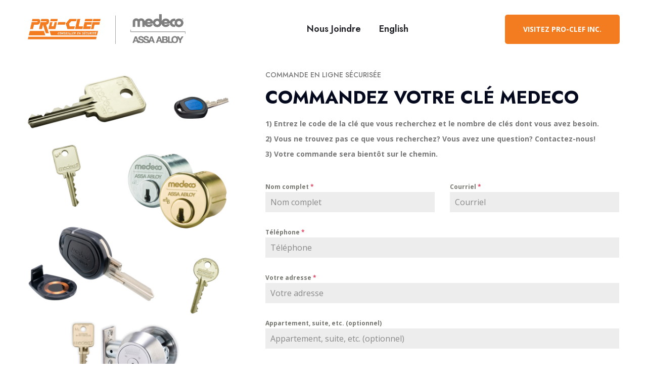

--- FILE ---
content_type: text/html; charset=UTF-8
request_url: https://clefmedeco.ca/
body_size: 17316
content:
<!DOCTYPE html>
<html lang="fr-CA">
<head>
<meta charset="UTF-8">
<meta name="viewport" content="width=device-width, initial-scale=1, maximum-scale=1">
<link rel="profile" href="https://gmpg.org/xfn/11">

<meta name='robots' content='index, follow, max-image-preview:large, max-snippet:-1, max-video-preview:-1' />

	<!-- This site is optimized with the Yoast SEO plugin v18.9 - https://yoast.com/wordpress/plugins/seo/ -->
	<title>Commandes Pro-Clef Inc. | Expert en sécurité Rive-Sud et Montréal</title>
	<meta name="description" content="Dans le domaine depuis 1975, Pro-Clef Inc. saura gérer vos commandes de clés Medeco en quelques clics. Passez votre commande dès maintenant!" />
	<link rel="canonical" href="https://clefmedeco.ca/" />
	<meta property="og:locale" content="fr_CA" />
	<meta property="og:type" content="website" />
	<meta property="og:title" content="Commandes Pro-Clef Inc. | Expert en sécurité Rive-Sud et Montréal" />
	<meta property="og:description" content="Dans le domaine depuis 1975, Pro-Clef Inc. saura gérer vos commandes de clés Medeco en quelques clics. Passez votre commande dès maintenant!" />
	<meta property="og:url" content="https://clefmedeco.ca/" />
	<meta property="og:site_name" content="Commandes Medeco Pro-Clef Inc." />
	<meta property="article:modified_time" content="2022-05-27T00:24:54+00:00" />
	<meta property="og:image" content="https://clefmedeco.ca/wp-content/uploads/2022/05/Pro-clef-Medeco-Social-Banner.jpg" />
	<meta property="og:image:width" content="1920" />
	<meta property="og:image:height" content="1080" />
	<meta property="og:image:type" content="image/jpeg" />
	<meta name="twitter:card" content="summary_large_image" />
	<meta name="twitter:title" content="Commandes Pro-Clef Inc. | Expert en sécurité Rive-Sud et Montréal" />
	<meta name="twitter:description" content="Dans le domaine depuis 1975, Pro-Clef Inc. saura gérer vos commandes de clés Medeco en quelques clics. Passez votre commande dès maintenant!" />
	<meta name="twitter:image" content="https://clefmedeco.ca/wp-content/uploads/2022/05/Pro-clef-Medeco-Social-Banner.jpg" />
	<meta name="twitter:label1" content="Estimation du temps de lecture" />
	<meta name="twitter:data1" content="7 minutes" />
	<script type="application/ld+json" class="yoast-schema-graph">{"@context":"https://schema.org","@graph":[{"@type":"Organization","@id":"https://clefmedeco.ca/#organization","name":"Pro-Clef Inc.","url":"https://clefmedeco.ca/","sameAs":[],"logo":{"@type":"ImageObject","inLanguage":"fr-CA","@id":"https://clefmedeco.ca/#/schema/logo/image/","url":"https://clefmedeco.ca/wp-content/uploads/2022/05/proclef-medeco2.png","contentUrl":"https://clefmedeco.ca/wp-content/uploads/2022/05/proclef-medeco2.png","width":4082,"height":780,"caption":"Pro-Clef Inc."},"image":{"@id":"https://clefmedeco.ca/#/schema/logo/image/"}},{"@type":"WebSite","@id":"https://clefmedeco.ca/#website","url":"https://clefmedeco.ca/","name":"Commandes Medeco Pro-Clef Inc.","description":"Expert en sécurité Rive-Sud et Montréal","publisher":{"@id":"https://clefmedeco.ca/#organization"},"potentialAction":[{"@type":"SearchAction","target":{"@type":"EntryPoint","urlTemplate":"https://clefmedeco.ca/?s={search_term_string}"},"query-input":"required name=search_term_string"}],"inLanguage":"fr-CA"},{"@type":"ImageObject","inLanguage":"fr-CA","@id":"https://clefmedeco.ca/#primaryimage","url":"https://clefmedeco.ca/wp-content/uploads/2022/05/Pro-clef-Medeco-Social-Banner.jpg","contentUrl":"https://clefmedeco.ca/wp-content/uploads/2022/05/Pro-clef-Medeco-Social-Banner.jpg","width":1920,"height":1080},{"@type":"WebPage","@id":"https://clefmedeco.ca/#webpage","url":"https://clefmedeco.ca/","name":"Commandes Pro-Clef Inc. | Expert en sécurité Rive-Sud et Montréal","isPartOf":{"@id":"https://clefmedeco.ca/#website"},"about":{"@id":"https://clefmedeco.ca/#organization"},"primaryImageOfPage":{"@id":"https://clefmedeco.ca/#primaryimage"},"datePublished":"2022-02-27T14:44:20+00:00","dateModified":"2022-05-27T00:24:54+00:00","description":"Dans le domaine depuis 1975, Pro-Clef Inc. saura gérer vos commandes de clés Medeco en quelques clics. Passez votre commande dès maintenant!","breadcrumb":{"@id":"https://clefmedeco.ca/#breadcrumb"},"inLanguage":"fr-CA","potentialAction":[{"@type":"ReadAction","target":["https://clefmedeco.ca/"]}]},{"@type":"BreadcrumbList","@id":"https://clefmedeco.ca/#breadcrumb","itemListElement":[{"@type":"ListItem","position":1,"name":"Home"}]}]}</script>
	<!-- / Yoast SEO plugin. -->


<link rel='dns-prefetch' href='//fonts.googleapis.com' />
<link rel='dns-prefetch' href='//s.w.org' />
<link rel="alternate" type="application/rss+xml" title="Commandes Medeco Pro-Clef Inc. &raquo; Flux" href="https://clefmedeco.ca/feed/" />
<link rel="alternate" type="application/rss+xml" title="Commandes Medeco Pro-Clef Inc. &raquo; Flux des commentaires" href="https://clefmedeco.ca/comments/feed/" />
<script type="text/javascript">
window._wpemojiSettings = {"baseUrl":"https:\/\/s.w.org\/images\/core\/emoji\/14.0.0\/72x72\/","ext":".png","svgUrl":"https:\/\/s.w.org\/images\/core\/emoji\/14.0.0\/svg\/","svgExt":".svg","source":{"concatemoji":"https:\/\/clefmedeco.ca\/wp-includes\/js\/wp-emoji-release.min.js?ver=6.0"}};
/*! This file is auto-generated */
!function(e,a,t){var n,r,o,i=a.createElement("canvas"),p=i.getContext&&i.getContext("2d");function s(e,t){var a=String.fromCharCode,e=(p.clearRect(0,0,i.width,i.height),p.fillText(a.apply(this,e),0,0),i.toDataURL());return p.clearRect(0,0,i.width,i.height),p.fillText(a.apply(this,t),0,0),e===i.toDataURL()}function c(e){var t=a.createElement("script");t.src=e,t.defer=t.type="text/javascript",a.getElementsByTagName("head")[0].appendChild(t)}for(o=Array("flag","emoji"),t.supports={everything:!0,everythingExceptFlag:!0},r=0;r<o.length;r++)t.supports[o[r]]=function(e){if(!p||!p.fillText)return!1;switch(p.textBaseline="top",p.font="600 32px Arial",e){case"flag":return s([127987,65039,8205,9895,65039],[127987,65039,8203,9895,65039])?!1:!s([55356,56826,55356,56819],[55356,56826,8203,55356,56819])&&!s([55356,57332,56128,56423,56128,56418,56128,56421,56128,56430,56128,56423,56128,56447],[55356,57332,8203,56128,56423,8203,56128,56418,8203,56128,56421,8203,56128,56430,8203,56128,56423,8203,56128,56447]);case"emoji":return!s([129777,127995,8205,129778,127999],[129777,127995,8203,129778,127999])}return!1}(o[r]),t.supports.everything=t.supports.everything&&t.supports[o[r]],"flag"!==o[r]&&(t.supports.everythingExceptFlag=t.supports.everythingExceptFlag&&t.supports[o[r]]);t.supports.everythingExceptFlag=t.supports.everythingExceptFlag&&!t.supports.flag,t.DOMReady=!1,t.readyCallback=function(){t.DOMReady=!0},t.supports.everything||(n=function(){t.readyCallback()},a.addEventListener?(a.addEventListener("DOMContentLoaded",n,!1),e.addEventListener("load",n,!1)):(e.attachEvent("onload",n),a.attachEvent("onreadystatechange",function(){"complete"===a.readyState&&t.readyCallback()})),(e=t.source||{}).concatemoji?c(e.concatemoji):e.wpemoji&&e.twemoji&&(c(e.twemoji),c(e.wpemoji)))}(window,document,window._wpemojiSettings);
</script>
<style type="text/css">
img.wp-smiley,
img.emoji {
	display: inline !important;
	border: none !important;
	box-shadow: none !important;
	height: 1em !important;
	width: 1em !important;
	margin: 0 0.07em !important;
	vertical-align: -0.1em !important;
	background: none !important;
	padding: 0 !important;
}
</style>
	<link rel='stylesheet' id='iziModal-css'  href='https://clefmedeco.ca/wp-content/plugins/themesflat-elementor/post-format/assets/css/iziModal.css?ver=6.0' type='text/css' media='all' />
<link rel='stylesheet' id='parallax-css'  href='https://clefmedeco.ca/wp-content/plugins/themesflat-elementor/assets/css/parallax.css?ver=6.0' type='text/css' media='all' />
<link rel='stylesheet' id='tf-animated-css'  href='https://clefmedeco.ca/wp-content/plugins/themesflat-elementor/assets/css/tf-animated.css?ver=6.0' type='text/css' media='all' />
<link rel='stylesheet' id='bootstrap-css'  href='https://clefmedeco.ca/wp-content/themes/bixos/css/bootstrap.css?ver=1' type='text/css' media='all' />
<link rel='stylesheet' id='wp-block-library-css'  href='https://clefmedeco.ca/wp-includes/css/dist/block-library/style.min.css?ver=6.0' type='text/css' media='all' />
<style id='global-styles-inline-css' type='text/css'>
body{--wp--preset--color--black: #000000;--wp--preset--color--cyan-bluish-gray: #abb8c3;--wp--preset--color--white: #ffffff;--wp--preset--color--pale-pink: #f78da7;--wp--preset--color--vivid-red: #cf2e2e;--wp--preset--color--luminous-vivid-orange: #ff6900;--wp--preset--color--luminous-vivid-amber: #fcb900;--wp--preset--color--light-green-cyan: #7bdcb5;--wp--preset--color--vivid-green-cyan: #00d084;--wp--preset--color--pale-cyan-blue: #8ed1fc;--wp--preset--color--vivid-cyan-blue: #0693e3;--wp--preset--color--vivid-purple: #9b51e0;--wp--preset--gradient--vivid-cyan-blue-to-vivid-purple: linear-gradient(135deg,rgba(6,147,227,1) 0%,rgb(155,81,224) 100%);--wp--preset--gradient--light-green-cyan-to-vivid-green-cyan: linear-gradient(135deg,rgb(122,220,180) 0%,rgb(0,208,130) 100%);--wp--preset--gradient--luminous-vivid-amber-to-luminous-vivid-orange: linear-gradient(135deg,rgba(252,185,0,1) 0%,rgba(255,105,0,1) 100%);--wp--preset--gradient--luminous-vivid-orange-to-vivid-red: linear-gradient(135deg,rgba(255,105,0,1) 0%,rgb(207,46,46) 100%);--wp--preset--gradient--very-light-gray-to-cyan-bluish-gray: linear-gradient(135deg,rgb(238,238,238) 0%,rgb(169,184,195) 100%);--wp--preset--gradient--cool-to-warm-spectrum: linear-gradient(135deg,rgb(74,234,220) 0%,rgb(151,120,209) 20%,rgb(207,42,186) 40%,rgb(238,44,130) 60%,rgb(251,105,98) 80%,rgb(254,248,76) 100%);--wp--preset--gradient--blush-light-purple: linear-gradient(135deg,rgb(255,206,236) 0%,rgb(152,150,240) 100%);--wp--preset--gradient--blush-bordeaux: linear-gradient(135deg,rgb(254,205,165) 0%,rgb(254,45,45) 50%,rgb(107,0,62) 100%);--wp--preset--gradient--luminous-dusk: linear-gradient(135deg,rgb(255,203,112) 0%,rgb(199,81,192) 50%,rgb(65,88,208) 100%);--wp--preset--gradient--pale-ocean: linear-gradient(135deg,rgb(255,245,203) 0%,rgb(182,227,212) 50%,rgb(51,167,181) 100%);--wp--preset--gradient--electric-grass: linear-gradient(135deg,rgb(202,248,128) 0%,rgb(113,206,126) 100%);--wp--preset--gradient--midnight: linear-gradient(135deg,rgb(2,3,129) 0%,rgb(40,116,252) 100%);--wp--preset--duotone--dark-grayscale: url('#wp-duotone-dark-grayscale');--wp--preset--duotone--grayscale: url('#wp-duotone-grayscale');--wp--preset--duotone--purple-yellow: url('#wp-duotone-purple-yellow');--wp--preset--duotone--blue-red: url('#wp-duotone-blue-red');--wp--preset--duotone--midnight: url('#wp-duotone-midnight');--wp--preset--duotone--magenta-yellow: url('#wp-duotone-magenta-yellow');--wp--preset--duotone--purple-green: url('#wp-duotone-purple-green');--wp--preset--duotone--blue-orange: url('#wp-duotone-blue-orange');--wp--preset--font-size--small: 13px;--wp--preset--font-size--medium: 20px;--wp--preset--font-size--large: 36px;--wp--preset--font-size--x-large: 42px;}.has-black-color{color: var(--wp--preset--color--black) !important;}.has-cyan-bluish-gray-color{color: var(--wp--preset--color--cyan-bluish-gray) !important;}.has-white-color{color: var(--wp--preset--color--white) !important;}.has-pale-pink-color{color: var(--wp--preset--color--pale-pink) !important;}.has-vivid-red-color{color: var(--wp--preset--color--vivid-red) !important;}.has-luminous-vivid-orange-color{color: var(--wp--preset--color--luminous-vivid-orange) !important;}.has-luminous-vivid-amber-color{color: var(--wp--preset--color--luminous-vivid-amber) !important;}.has-light-green-cyan-color{color: var(--wp--preset--color--light-green-cyan) !important;}.has-vivid-green-cyan-color{color: var(--wp--preset--color--vivid-green-cyan) !important;}.has-pale-cyan-blue-color{color: var(--wp--preset--color--pale-cyan-blue) !important;}.has-vivid-cyan-blue-color{color: var(--wp--preset--color--vivid-cyan-blue) !important;}.has-vivid-purple-color{color: var(--wp--preset--color--vivid-purple) !important;}.has-black-background-color{background-color: var(--wp--preset--color--black) !important;}.has-cyan-bluish-gray-background-color{background-color: var(--wp--preset--color--cyan-bluish-gray) !important;}.has-white-background-color{background-color: var(--wp--preset--color--white) !important;}.has-pale-pink-background-color{background-color: var(--wp--preset--color--pale-pink) !important;}.has-vivid-red-background-color{background-color: var(--wp--preset--color--vivid-red) !important;}.has-luminous-vivid-orange-background-color{background-color: var(--wp--preset--color--luminous-vivid-orange) !important;}.has-luminous-vivid-amber-background-color{background-color: var(--wp--preset--color--luminous-vivid-amber) !important;}.has-light-green-cyan-background-color{background-color: var(--wp--preset--color--light-green-cyan) !important;}.has-vivid-green-cyan-background-color{background-color: var(--wp--preset--color--vivid-green-cyan) !important;}.has-pale-cyan-blue-background-color{background-color: var(--wp--preset--color--pale-cyan-blue) !important;}.has-vivid-cyan-blue-background-color{background-color: var(--wp--preset--color--vivid-cyan-blue) !important;}.has-vivid-purple-background-color{background-color: var(--wp--preset--color--vivid-purple) !important;}.has-black-border-color{border-color: var(--wp--preset--color--black) !important;}.has-cyan-bluish-gray-border-color{border-color: var(--wp--preset--color--cyan-bluish-gray) !important;}.has-white-border-color{border-color: var(--wp--preset--color--white) !important;}.has-pale-pink-border-color{border-color: var(--wp--preset--color--pale-pink) !important;}.has-vivid-red-border-color{border-color: var(--wp--preset--color--vivid-red) !important;}.has-luminous-vivid-orange-border-color{border-color: var(--wp--preset--color--luminous-vivid-orange) !important;}.has-luminous-vivid-amber-border-color{border-color: var(--wp--preset--color--luminous-vivid-amber) !important;}.has-light-green-cyan-border-color{border-color: var(--wp--preset--color--light-green-cyan) !important;}.has-vivid-green-cyan-border-color{border-color: var(--wp--preset--color--vivid-green-cyan) !important;}.has-pale-cyan-blue-border-color{border-color: var(--wp--preset--color--pale-cyan-blue) !important;}.has-vivid-cyan-blue-border-color{border-color: var(--wp--preset--color--vivid-cyan-blue) !important;}.has-vivid-purple-border-color{border-color: var(--wp--preset--color--vivid-purple) !important;}.has-vivid-cyan-blue-to-vivid-purple-gradient-background{background: var(--wp--preset--gradient--vivid-cyan-blue-to-vivid-purple) !important;}.has-light-green-cyan-to-vivid-green-cyan-gradient-background{background: var(--wp--preset--gradient--light-green-cyan-to-vivid-green-cyan) !important;}.has-luminous-vivid-amber-to-luminous-vivid-orange-gradient-background{background: var(--wp--preset--gradient--luminous-vivid-amber-to-luminous-vivid-orange) !important;}.has-luminous-vivid-orange-to-vivid-red-gradient-background{background: var(--wp--preset--gradient--luminous-vivid-orange-to-vivid-red) !important;}.has-very-light-gray-to-cyan-bluish-gray-gradient-background{background: var(--wp--preset--gradient--very-light-gray-to-cyan-bluish-gray) !important;}.has-cool-to-warm-spectrum-gradient-background{background: var(--wp--preset--gradient--cool-to-warm-spectrum) !important;}.has-blush-light-purple-gradient-background{background: var(--wp--preset--gradient--blush-light-purple) !important;}.has-blush-bordeaux-gradient-background{background: var(--wp--preset--gradient--blush-bordeaux) !important;}.has-luminous-dusk-gradient-background{background: var(--wp--preset--gradient--luminous-dusk) !important;}.has-pale-ocean-gradient-background{background: var(--wp--preset--gradient--pale-ocean) !important;}.has-electric-grass-gradient-background{background: var(--wp--preset--gradient--electric-grass) !important;}.has-midnight-gradient-background{background: var(--wp--preset--gradient--midnight) !important;}.has-small-font-size{font-size: var(--wp--preset--font-size--small) !important;}.has-medium-font-size{font-size: var(--wp--preset--font-size--medium) !important;}.has-large-font-size{font-size: var(--wp--preset--font-size--large) !important;}.has-x-large-font-size{font-size: var(--wp--preset--font-size--x-large) !important;}
</style>
<link rel='stylesheet' id='trp-language-switcher-style-css'  href='https://clefmedeco.ca/wp-content/plugins/translatepress-multilingual/assets/css/trp-language-switcher.css?ver=2.2.7' type='text/css' media='all' />
<link rel='stylesheet' id='themesflat-theme-slug-fonts-css'  href='https://fonts.googleapis.com/css?family=Open+Sans%3A100%2C200%2C300%2C400%2C500%2C600%2C700%2C900%2C400%7CJost%3A100%2C200%2C300%2C400%2C500%2C600%2C700%2C900%2C700%7CJost%3A100%2C200%2C300%2C400%2C500%2C600%2C700%2C900%2C600%7CJost%3A100%2C200%2C300%2C400%2C500%2C600%2C700%2C900%2C700%7CJost%3A100%2C200%2C300%2C400%2C500%2C600%2C700%2C900%2C400%7COpen+Sans%3A100%2C200%2C300%2C400%2C500%2C600%2C700%2C900%2C400%7CJost%3A100%2C200%2C300%2C400%2C500%2C600%2C700%2C900%2C700%7COpen+Sans%3A100%2C200%2C300%2C400%2C500%2C600%2C700%2C900%2C400%7CJost%3A100%2C200%2C300%2C400%2C500%2C600%2C700%2C900%2C500%7CJost%3A100%2C200%2C300%2C400%2C500%2C600%2C700%2C900%2C700%7CJost%3A100%2C200%2C300%2C400%2C500%2C600%2C700%2C900%2C700%7CJost%3A100%2C200%2C300%2C400%2C500%2C600%2C700%2C900%2C700%7CJost%3A100%2C200%2C300%2C400%2C500%2C600%2C700%2C900%2C700%7CJost%3A100%2C200%2C300%2C400%2C500%2C600%2C700%2C900%2C700%7CJost%3A100%2C200%2C300%2C400%2C500%2C600%2C700%2C900%2C400%7CJost%3A100%2C200%2C300%2C400%2C500%2C600%2C700%2C900%2C700%7CJost%3A100%2C200%2C300%2C400%2C500%2C600%2C700%2C900%2C700%7CJost%3A100%2C200%2C300%2C400%2C500%2C600%2C700%2C900%2C400%7CJost%3A100%2C200%2C300%2C400%2C500%2C600%2C700%2C900%2C400%7CJost%3A100%2C200%2C300%2C400%2C500%2C600%2C700%2C900%2C600' type='text/css' media='all' />
<link rel='stylesheet' id='flaticon-css'  href='https://clefmedeco.ca/wp-content/themes/bixos/css/flaticon.css?ver=6.0' type='text/css' media='all' />
<link rel='stylesheet' id='icon-bixos-css'  href='https://clefmedeco.ca/wp-content/themes/bixos/css/icon-bixos.css?ver=6.0' type='text/css' media='all' />
<link rel='stylesheet' id='owl-carousel-css'  href='https://clefmedeco.ca/wp-content/plugins/themesflat-elementor/assets/css/owl.carousel.min.css?ver=6.0' type='text/css' media='all' />
<link rel='stylesheet' id='themesflat-animated-css'  href='https://clefmedeco.ca/wp-content/themes/bixos/css/animated.css?ver=6.0' type='text/css' media='all' />
<link rel='stylesheet' id='themesflat-main-css'  href='https://clefmedeco.ca/wp-content/themes/bixos/css/main.css?ver=6.0' type='text/css' media='all' />
<link rel='stylesheet' id='themesflat-inline-css-css'  href='https://clefmedeco.ca/wp-content/themes/bixos/css/inline-css.css?ver=6.0' type='text/css' media='all' />
<style id='themesflat-inline-css-inline-css' type='text/css'>
#themesflat-content{padding-top:120px; padding-bottom:120px; }
.themesflat-top .container-inside{padding-top:0px; }
#header #logo{}
#footer{padding-top:115px; padding-bottom:70px; }
.themesflat-partner-box{padding-top:97px; padding-bottom:97px; }
.page-title{padding-top:288px; padding-bottom:163px; }
body,button,input,select,textarea { font-family:Open Sans;}
.blog-single .entry-content .icon-list { font-family:Open Sans!important;}
body,button,input,select,textarea { font-weight:400;}
body,button,input,select,textarea { font-style:normal; }
body,button,input,select,textarea { font-size:14px; }
body,button,input,select,textarea { line-height:2.15;}
body,button,input,select,textarea { letter-spacing:0px;}
h1,h2,h3,h4,h5,h6 { font-family:Jost;}
h1,h2,h3,h4,h5,h6 { font-weight:700;}
h1,h2,h3,h4,h5,h6 { line-height:1.235;}
h1,h2,h3,h4,h5,h6 { letter-spacing:0px;}
h1,h2,h3,h4,h5,h6  { font-style:normal; }
h1 { font-size:72px; }
h2 { font-size:36px; }
h3 { font-size:32px; }
h4 { font-size:24px; }
h5 { font-size:18px; }
h6 { font-size:16px; }
#mainnav > ul > li > a, .header-modal-menu-left-btn .text, header .flat-information li { font-family:Jost;}
#mainnav > ul > li > a, .header-modal-menu-left-btn .text { font-weight:600;}
#mainnav > ul > li > a, .header-modal-menu-left-btn .text  { font-style:normal; }
#mainnav ul li a, .header-modal-menu-left-btn .text, header .flat-information li { font-size:18px;}
#mainnav > ul > li > a, #header .show-search, header .block a, #header .mini-cart-header .cart-count, #header .mini-cart .cart-count, .button-menu { line-height:26px;}
#header.header-sticky #mainnav > ul > li > a, #header.header-sticky .show-search a, #header.header-sticky .block a, #header.header-sticky .mini-cart-header .cart-count, #header.header-sticky .mini-cart .cart-count, #header.header-sticky .button-menu { line-height:calc(26px / 1.2);}
#mainnav > ul > li > a, #header .show-search a, header .block a, #header .mini-cart-header .cart-count, #header .mini-cart .cart-count, .button-menu { letter-spacing:0px;}
#mainnav ul.sub-menu > li > a { font-family:Jost;}
#mainnav ul.sub-menu > li > a { font-weight:700;}
#mainnav ul.sub-menu > li > a  { font-style:normal; }
#mainnav ul.sub-menu > li > a { font-size:16px;}
#mainnav ul.sub-menu > li > a { line-height:24px;}
#mainnav ul.sub-menu > li > a { letter-spacing:0px;}
blockquote { font-family:Open Sans;}
blockquote { font-weight:400;}
blockquote { font-style:normal; }
blockquote { font-size:16px;}
blockquote { line-height:30px;}
blockquote { letter-spacing:0px;}
article .entry-title { font-family:Jost;}
article .entry-title { font-weight:700;}
article .entry-title { font-style:normal; }
article .entry-title { font-size:32px;}
article .entry-title { line-height:1.4;}
article .entry-title { letter-spacing:0;}
article .post-meta .item-meta { font-family:Open Sans;}
article .post-meta .item-meta { font-weight:400;}
article .post-meta .item-meta { font-style:normal; }
article .post-meta .item-meta { font-size:14px;}
article .post-meta .item-meta { line-height:1.5;}
article .post-meta .item-meta { letter-spacing:0px;}
article .themesflat-button { font-family:Jost;}
article .themesflat-button { font-weight:500;}
article .themesflat-button { font-style:normal; }
article .themesflat-button { font-size:14px;}
article .themesflat-button { line-height:1;}
article .themesflat-button { letter-spacing:0;}
.single article .entry-title { font-family:Jost;}
.single article .entry-title { font-weight:700;}
.single article .entry-title { font-style:normal; }
.single article .entry-title { font-size:32px;}
.single article .entry-title { line-height:1.4;}
.single article .entry-title { letter-spacing:0px;}
.comment-title, .comment-reply-title, .comment-reply-title a { font-family:Jost;}
.comment-title, .comment-reply-title, .comment-reply-title a { font-weight:700;}
.comment-title, .comment-reply-title, .comment-reply-title a { font-style:normal; }
.comment-title, .comment-reply-title { font-size:36px;}
.comment-title, .comment-reply-title, .comment-reply-title a { line-height:1.2;}
.comment-title, .comment-reply-title, .comment-reply-title a { letter-spacing:0px;}
.sidebar .widget .widget-title, .sidebar .widget h2, .sidebar .wp-block-search .wp-block-search__label, .sidebar .wc-block-product-search .wc-block-product-search__label { font-family:Jost;}
.sidebar .widget .widget-title, .widget h2, .sidebar .wp-block-search .wp-block-search__label, .sidebar .wc-block-product-search .wc-block-product-search__label { font-weight:700;}
.sidebar .widget .widget-title, .widget h2, .sidebar .wp-block-search .wp-block-search__label, .sidebar .wc-block-product-search .wc-block-product-search__label { font-style:normal; }
.sidebar .widget .widget-title, .widget h2, .sidebar .wp-block-search .wp-block-search__label, .sidebar .wc-block-product-search .wc-block-product-search__label { font-size:18px;}
.sidebar .widget .widget-title, .widget h2, .sidebar .wp-block-search .wp-block-search__label, .sidebar .wc-block-product-search .wc-block-product-search__label { line-height:1.2;}
.sidebar .widget .widget-title, .widget h2, .sidebar .wp-block-search .wp-block-search__label, .sidebar .wc-block-product-search .wc-block-product-search__label { letter-spacing:0px;}
footer .widget .widget-title, footer .widget h2, footer .wp-block-search .wp-block-search__label { font-family:Jost;}
footer .widget .widget-title, footer .widget h2, footer .wp-block-search .wp-block-search__label { font-weight:700;}
footer .widget .widget-title, footer .widget h2, footer .wp-block-search .wp-block-search__label { font-style:normal; }
footer .widget .widget-title, footer .widget h2, footer .wp-block-search .wp-block-search__label { font-size:18px;}
footer .widget .widget-title, footer .widget h2, footer .wp-block-search .wp-block-search__label { line-height:1.5;}
footer .widget .widget-title, footer .widget h2, footer .wp-block-search .wp-block-search__label { letter-spacing:0px;}
.page-title .page-title-heading { font-family:Jost;}
.page-title .page-title-heading { font-weight:700;}
.page-title .page-title-heading { font-style:normal; }
.page-title .page-title-heading { font-size:72px;}
.page-title .page-title-heading { line-height:1.2;}
.page-title .page-title-heading { letter-spacing:-0px;}
.breadcrumbs, .breadcrumbs span a, .breadcrumbs a, .breadcrumbs span { font-family:Jost;}
.breadcrumbs, .breadcrumbs span a, .breadcrumbs a, .breadcrumbs span { font-weight:400;}
.breadcrumbs, .breadcrumbs span a, .breadcrumbs a, .breadcrumbs span { font-style:normal; }
.breadcrumbs, .breadcrumbs span a, .breadcrumbs a, .breadcrumbs span { font-size:18px;}
.breadcrumbs, .breadcrumbs span a, .breadcrumbs a, .breadcrumbs span { line-height:1.5;}
.breadcrumbs, .breadcrumbs span a, .breadcrumbs a, .breadcrumbs span { letter-spacing:0px;}
.themesflat-button, button, input[type="button"], input[type="reset"], input[type="submit"] { font-family:Jost;}
.themesflat-button, button, input[type="button"], input[type="reset"], input[type="submit"] { font-weight:700;}
.themesflat-button, button, input[type="button"], input[type="reset"], input[type="submit"] { font-style:normal; }
.themesflat-button, button, input[type="button"], input[type="reset"], input[type="submit"] { font-size:14px;}
.themesflat-button, button, input[type="button"], input[type="reset"], input[type="submit"] { line-height:1;}
.themesflat-button, button, input[type="button"], input[type="reset"], input[type="submit"] { letter-spacing:0px;}
.navigation a, .pagination > span, .navigation.paging-navigation span, .page-links a, .page-links > span, .woocommerce-pagination ul li span, .woocommerce-pagination ul li a { font-family:Jost;}
.navigation a, .pagination > span, .navigation.paging-navigation span, .page-links a, .page-links > span, .woocommerce-pagination ul li span, .woocommerce-pagination ul li a { font-weight:700;}
.navigation a, .pagination > span, .navigation.paging-navigation span, .page-links a, .page-links > span, .woocommerce-pagination ul li span, .woocommerce-pagination ul li a { font-style:normal; }
.navigation a, .pagination > span, .navigation.paging-navigation span, .page-links a, .page-links > span, .woocommerce-pagination ul li span, .woocommerce-pagination ul li a { font-size:14px;}
.navigation a, .pagination > span, .navigation.paging-navigation span, .page-links a, .page-links > span, .woocommerce-pagination ul li span, .woocommerce-pagination ul li a { line-height:1;}
.navigation a, .pagination > span, .navigation.paging-navigation span, .page-links a, .page-links > span, .woocommerce-pagination ul li span, .woocommerce-pagination ul li a { letter-spacing:0px;}
.copyright { font-family:Jost;}
.copyright { font-weight:600;}
.copyright { font-style:normal; }
.copyright { font-size:14px;}
.copyright { line-height:1.5;}
.bottom { font-family:Jost;}
.bottom { font-weight:400;}
.bottom { font-style:normal; }
.bottom { font-size:18px;}
.bottom { line-height:1.5;}
.bottom { letter-spacing:0px;}
.themesflat-top { background-color:#1C1E22 ; } 
.themesflat-top { color:rgba(255, 255, 255, 0.7) ;} 
.themesflat-top a { color:rgba(255, 255, 255, 0.3) ;} 
.themesflat-top a:hover { color:#f37b20 ;} 
.themesflat-top { font-family:Jost;}
.themesflat-top { font-weight:400;}
.themesflat-top { font-style:normal; }
.themesflat-top { font-size:14px;}
.themesflat-top { line-height:1.5;}
#header.header-default, #header.header-1, #header.header-2 { background:rgba(255,255,255,0);}
#header.header-sticky { background:#000;}
#mainnav > ul > li:hover > a,#mainnav > ul > li.current-menu-item > a, #mainnav > ul > li.current-menu-ancestor > a, #mainnav > ul > li.current-menu-parent > a,#mainnav > ul > li:hover > a,#mainnav > ul > li.current-menu-item > a, #mainnav > ul > li.current-menu-ancestor > a, #mainnav > ul > li.current-menu-parent > a { color:#f37b20;}
#mainnav > ul > li > a:after,#mainnav > ul > li.current-menu-item > a:after, #mainnav > ul > li.current-menu-ancestor > a:after, #mainnav > ul > li.current-menu-parent > a:after { background:#f37b20;}
#mainnav ul.sub-menu > li > a, #mainnav li.megamenu > ul.sub-menu > .menu-item-has-children > a { color:#000000;}
#mainnav ul.sub-menu,#mainnav ul.sub-menu:before { background-color:#fff;}
#mainnav ul.sub-menu > li > a:hover, #mainnav ul.sub-menu > li.current-menu-item > a, #mainnav-mobi ul li.current-menu-item > a, #mainnav-mobi ul li.current-menu-ancestor > a, #mainnav ul.sub-menu > li.current-menu-ancestor > a, #mainnav-mobi ul li .current-menu-item > a, #mainnav-mobi ul li.current-menu-item .btn-submenu:before, #mainnav-mobi ul li .current-menu-item .btn-submenu:before { color:#f37b20;}
#mainnav ul.sub-menu:after { background:#f37b20;}
#mainnav ul.sub-menu > li > a:before { background-color:rgba(255,255,255,0);}
#mainnav ul.sub-menu > li { border-top-color:rgba(0, 0, 0, 0.1);}
#header #logo a img, .modal-menu__panel-footer .logo-panel a img { max-width:277px;height: auto;}
#mainnav > ul > li { margin-left:18px; margin-right:18px;}
.footer_background { background:#222429;}
#footer .widget-title, #footer h2, #footer h3, #footer h4, #footer h5, #footer h6, #footer .wp-block-search .wp-block-search__label { color:#ffffff;}
#footer, #footer input,#footer select,#footer textarea, #footer a, footer .widget.widget-recent-news li .text .post-date, footer .widget.widget_latest_news li .text .post-date, #footer .footer-widgets .widget.widget_themesflat_socials ul li a, footer select option, footer .widget.widget_recent_entries ul li .post-date, #footer .wp-block-latest-posts__post-author, #footer .wp-block-latest-posts__post-date,#footer .label-subcribe,#footer .content,#footer .wp-block-calendar tbody td { color:#FFFFFFB2;}
#footer a:hover,#footer .footer-widgets .widget.widget_themesflat_socials ul li a:hover { color:#f37b20;}
footer .widget.widget_nav_menu ul > li > a:before{ background:#f37b20;}
.bottom { background:#1C1E22;}
.bottom, .bottom a { color:#ffffff;}
.bottom .copyright a { color:#f37b20;}
.bottom a:hover, .bottom .copyright a:hover { color:#ffffff;}
.bottom .copyright a:before { background:#ffffff;}
.themesflat-action-box .overlay { background-color:rgba(29, 42, 55, 0.9);}
.themesflat-action-box .heading, .themesflat-action-box h2, .themesflat-action-box h3, .themesflat-action-box h4, .themesflat-action-box h5, .themesflat-action-box h6 { color:#ffffff;}
.themesflat-action-box, .themesflat-action-box p { color:#ffffff;}
.themesflat-action-box .themesflat-button, .themesflat-action-box .themesflat-button:hover { color:#ffffff;}
.themesflat-action-box .themesflat-button { background-color:#eb6d2f;}
.themesflat-partner-box { background: #FF4040;}
.page-title .overlay { background: #222429;}
.page-title .overlay { opacity:0%; filter:alpha(opacity=0); }
.page-title {background-image: url(https://clefmedeco.ca/wp-content/uploads/2022/05/bg-page-title-min-1.jpg);}
.page-title {background-size: cover;}
.page-title h1 {color:rgba(255,255,255,1)!important;}
.page-title.parallax h1:after, .page-title.video h1:after {background:rgba(255,255,255,1);}
.breadcrumbs span, .breadcrumbs span a, .breadcrumbs a, .breadcrumbs span i, .breadcrumbs span.trail-browse i {color:rgba(255,255,255,1);}
body, input, select, textarea { color:#777777}
.themesflat-portfolio .item .category-post a:hover,ul.iconlist .list-title .testimonial-content blockquote,.testimonial-content .author-info,.themesflat_counter.style2 .themesflat_counter-content-right,.themesflat_counter.style2 .themesflat_counter-content-left, .page-links a:focus,.widget_search .search-form input[type=search],.entry-meta ul,.entry-meta ul.meta-right,.entry-footer strong, .themesflat_button_container .themesflat-button.no-background, .portfolio-single .entry-content, article .entry-meta ul li a, .blog-single .entry-footer .tags-links a, .navigation.posts-navigation .nav-links li a .meta-nav, .flat-language ul.unstyled-child li a, .themesflat-price-product del { color:#777777}
.widget .widget-title:after, .widget .widget-title:before,ul.iconlist li.circle:before { background-color:#777777}
body, .page-wrap, .boxed .themesflat-boxed { background-color:#fff ; } 
h1, h2, h3, h4, h5, h6 { color:#04091D;}
article .entry-title a, .item article .entry-title a, .tags-links a, .logged-in-as a, blockquote em a,a { color:#04091D;}
.comment-list .comement_reply a:hover, .sidebar .widget_recent_comments ul li, .sidebar .widget.widget_block ol.wp-block-latest-comments li, .sidebar .widget.widget_recent_comments ul li, .sidebar .widget.widget_rss ul li, .sidebar .widget.widget_block ol.wp-block-latest-comments li, .sidebar .wp-block-search .wp-block-search__label, .sidebar .wc-block-product-search .wc-block-product-search__label { color:#04091D!important;}
.tf-posts .blog-post .tf-button:hover, .tf-posts .blog-post .title a { color:#04091D;}
#commentform .wrap-input-submit:before, .themesflat-button:before, .wp-block-button__link:before, .draw-border a:before, button:before, .btn:before, input[type="button"]:hover, input[type="reset"]:hover, input[type="submit"]:hover, .go-top { background-color:#04091D;}
input[type='submit']:hover,.navigation.paging-navigation a.next:hover,.navigation.paging-navigation a.prev { background-color:#04091D !important;}
.modal-menu__panel-body .search-form input[type="search"]:focus,.navigation.paging-navigation a.next:hover,.navigation.paging-navigation a.prev { border-color:#04091D;}
 :root { --theme-primary-color:#04091D ;}
a:hover, .comment-list .comement_reply a, .wp-block-pullquote cite, blockquote em, blockquote em a:hover, blockquote i, blockquote cite, blockquote cite a, article .entry-title a:hover, .navigation.posts-navigation .nav-links a:hover, .widget_calendar table #today:hover, .widget_calendar table #today a:hover, .widget_calendar table tbody tr a:hover, .widget_calendar nav a:hover, article .post-meta .item-meta .meta-icon,.post-meta .item-meta .meta-icon, article .post-meta .item-meta a:hover, .social-share-article ul li a:hover, .widget.widget-recent-news li .text .post-date i, .widget.widget_latest_news li .text .post-date i, .widget.widget-recent-news li .text h6 a:hover, .widget.widget_latest_news li .text h6 a:hover, .themesflat-services-taxonomy .services-post .post-icon i, .portfolios-post .content .post-meta a:hover, .project-post .content .post-meta a:hover, .project-post .content .title a:hover, .tf-posts .blog-post .tf-button, .tf-posts .blog-post .title a:hover, .tf-services-wrap.style2 .services-post:hover .post-icon i, .tf-services-wrap.style2 .services-post .tf-button-container a, .breadcrumbs a:hover, .breadcrumbs span a:hover, .breadcrumbs a:hover span, .breadcrumbs span a:hover span, blockquote a:hover, .widget.widget_recent_entries ul li a:hover, .widget.widget_block ul.wp-block-latest-posts li a:hover, #mainnav_canvas ul li.current-menu-item > a, #mainnav_canvas ul li.current_page_item > a, #mainnav_canvas ul li.current-menu-ancestor > a, #mainnav_canvas ul li.current-menu-parent > a, .tags-links a:hover, .logged-in-as a:hover, .comments-area ol.comment-list article .comment_content .comment_meta .comment_author a:hover, .single-portfolios .entry-content .meta-post a:hover, .single-project .entry-content .meta-post a:hover, .services-post .title a:hover, .services-post .tf-button-container a:hover, .info-header .phone:hover, .post-meta a:hover, #mainnav_canvas ul li a:hover, article .entry-title a:hover, .item article .entry-title a:hover, .widget ul li a:hover, .widget ol li a:hover, .sidebar .widget.widget_nav_menu ul li a:hover, .widget.widget_meta ul li a:hover, .tf-posts.style3 .content .post-meta a:hover, .tf-posts.style3 .blog-post .tf-button:hover, .tf-posts.style3 .blog-post .tf-button:hover:after, .tf-posts.style4 .content .post-meta a:hover, .tf-posts.style4 .blog-post .tf-button:hover, .tf-posts.style4 .blog-post .tf-button:hover:after,article .themesflat-button:hover,.wp-block-categories li:hover::before,.themesflat-top.topbar-style-2 .themesflat-socials li a:hover,.widget.widget-recent-blogs .text .post-author i,.widget.widget-recent-blogs .text .post-comment i ,article .post-meta .item-meta a:hover,.widget.widget-recent-blogs-portfolio .text .post-comment a:hover,.widget.widget-recent-blogs .text .post-comment a:hover,.widget.widget_latest_blogs .text .post-comment a:hover,.widget.widget-recent-blogs-portfolio .text .meta-text:hover,.widget.widget-recent-blogs .text .meta-text:hover,.widget.widget_latest_blogs .text .meta-text:hover ,.themesflat-top ul li .tb-email,.page-title.default .page-title-heading span,.blog-single .entry-content h5 span,.blog-single .entry-content .quote-admin h6,.comment-reply-title span, .comment-title span { color:#f37b20;}
.widget_nav_menu .menu .current-menu-item a { color:#f37b20 !important;}
.sidebar .widget ul li a:hover,.sidebar .widget.widget-recent-blogs-portfolio .btn-themesflat:hover, .sidebar .widget.widget-recent-blogs .btn-themesflat:hover { color:#f37b20;}
button:hover, input[type="button"]:hover, input[type="reset"]:hover, input[type="submit"]:hover, mark, ins, .go-top:hover, #commentform .wrap-input-submit, .themesflat-button, .draw-border a, button, input[type="button"], input[type="reset"], input[type="submit"], .themesflat-services-taxonomy .services-post:hover .post-icon, #header.header-style1 .draw-border a:before, .wp-block-button__link, .wp-block-file .wp-block-file__button, .is-style-outline .wp-block-button__link:before, .page-links a:hover, .page-links a:focus, .page-links > span, input[type='radio']:checked:before, .themesflat-top .btn-topbar,.wrap-widgets-1 h6.content::before,.widget.widget_tag_cloud a:hover,.widget .wp-block-tag-cloud a:hover ,.blog-grid .blog-post:hover .featured-post .post-date, .blog-single .featured-post .post-date, .blog-list .blog-post:hover .featured-post .post-date,.navigation.paging-navigation a.next,.blog-grid .blog-post .featured-post .overlay,.blog-grid article .featured-post .overlay,.blog-list .blog-post .featured-post .overlay,.widget.widget-recent-blogs-portfolio .recent-news li .thumb .overlay-pop, .widget.widget-recent-blogs .recent-news li .thumb .overlay-pop,.single-portfolios .content .post-meta, .portfolios-post .content .post-meta ,.blog-single .featured-post .post-date,.single .entry-footer .tags-links a:hover,.single-portfolios .content .post-meta, .portfolios-post .content .post-meta ,.portfolios-post .featured-post::after ,.services-post::before,.services-post::after ,.cssload-loader .cssload-side,.double-bounce3, .double-bounce4,.saquare-loader-1 ,.line-loader > div,.load:before,.load:after,.sk-circle .sk-child:before{ background:#f37b20;}
 .sidebar .wpcf7-form textarea:focus, .single-portfolios .entry-content .meta-post .inner-meta-post, .single-project .entry-content .meta-post .inner-meta-post, #header.header-style1 .btn-header, #header.header-style1 .btn-header:hover, .is-style-outline>.wp-block-button__link, .wp-block-button__link.is-style-outline, input[type='radio']:checked,.navigation.paging-navigation a:hover,.navigation.paging-navigation a.next ,.loader-icon,.loader-icon-2,.loader-icon-3  { border-color:#f37b20;}
.navigation.paging-navigation a.prev:hover {background:#f37b20 !important;}
.draw-border.second-color a:hover, .draw-border.second-color button:hover, .wishlist_table span.wishlist-in-stock, #footer .widget_calendar nav a:hover, #footer .widget_calendar table tbody tr a:hover,#footer .footer-widgets .widget.widget_themesflat_socials ul li a:hover,.wrap-widgets-4 .phone a, .wrap-widgets-4 .email a ,.wrap-widgets-1 h6.label-subcribe a{ color:#f37b20!important;}
.draw-border.second-color a:hover::before, .draw-border.second-color a:hover::after, .draw-border.second-color button:hover > span::before, .draw-border.second-color button:hover > span::after{ border-color:#f37b20 !important;}
.double-bounce3, .double-bounce4, .navigation.paging-navigation .current, .navigation.paging-navigation a:hover, .navigation.paging-navigation a.next:hover, .widget .widget-title:after, .widget .tagcloud a:hover, .go-top:hover, .btn-menu:before, .btn-menu:after, .btn-menu span, .footer-widgets .widget.widget_themesflat_socials ul li a:hover, .footer .mc4wp-form input[type="submit"]:hover, .info-footer .wrap-info-item, a.btn.s2:before, .portfolio-filter li.active a, .services-filter li.active a, .project-filter li.active a, .portfolio-filter li a:hover, .services-filter li a:hover, .project-filter li a:hover, .single-portfolios .entry-footer .social-share-article a:hover, .portfolios-post .content .tf-button:hover, .single-project .entry-footer .social-share-article a:hover, .project-post .content .tf-button:hover, .tf-counter.style1:after, .tf-posts.style2 .blog-post:after, .tf-posts.style2 .bg-overlay, .tf-posts.style3 .featured-post .post-meta, .tf-posts.style3 .blog-post .tf-button:hover:before, .tf-posts.style4 .blog-post .tf-button:hover:before { background: #f37b20;}
.info-header .icon-info svg{ fill:#f37b20;}
footer .widget.widget_categories ul li>a:hover:after, footer .widget.widget_archive ul li>a:hover:after, footer .widget.widget_pages ul li>a:hover:after, footer .widget.widget_meta ul li>a:hover:after { color:#f37b20;}
.blog-grid .blog-post:hover .featured-post .post-date::before, .blog-list .blog-post:hover .featured-post .post-date::before, .blog-single .featured-post .post-date::before,.single-portfolios .content .post-meta::before,.portfolios-post .content .post-meta::before { border-top-color:#f37b20 !important; }
.spin-load-1 { border-top-color:#f37b20 ; }
 :root { --theme-secondary-color:#f37b20 ;}
a, .products li.product-style2 h2:hover, .flat-language ul.unstyled-child li a:hover { color:#222429 }
.blog-list .blog-post .featured-post .post-date, .blog-grid .blog-post .featured-post .post-date { background-color:#222429 ;}
 .blog-grid .blog-post .featured-post .post-date::before, .blog-list .blog-post .featured-post .post-date::before  { border-top-color:#222429; }
 :root { --theme-accent-color:#222429 ;}

</style>
<link rel='stylesheet' id='magnific-popup-css'  href='https://clefmedeco.ca/wp-content/plugins/themesflat-elementor/assets/css/magnific.popup.css?ver=6.0' type='text/css' media='all' />
<link rel='stylesheet' id='font-awesome-5-14-0-css'  href='https://clefmedeco.ca/wp-content/themes/bixos/css/font-awesome-5.14.0.css?ver=6.0' type='text/css' media='all' />
<link rel='stylesheet' id='themesflat-responsive-css'  href='https://clefmedeco.ca/wp-content/themes/bixos/css/responsive.css?ver=6.0' type='text/css' media='all' />
<link rel='stylesheet' id='elementor-icons-css'  href='https://clefmedeco.ca/wp-content/plugins/elementor/assets/lib/eicons/css/elementor-icons.min.css?ver=5.15.0' type='text/css' media='all' />
<link rel='stylesheet' id='elementor-frontend-css'  href='https://clefmedeco.ca/wp-content/plugins/elementor/assets/css/frontend-lite.min.css?ver=3.6.5' type='text/css' media='all' />
<link rel='stylesheet' id='elementor-post-5-css'  href='https://clefmedeco.ca/wp-content/uploads/elementor/css/post-5.css?ver=1653435745' type='text/css' media='all' />
<link rel='stylesheet' id='elementor-post-118-css'  href='https://clefmedeco.ca/wp-content/uploads/elementor/css/post-118.css?ver=1653611094' type='text/css' media='all' />
<link rel='stylesheet' id='tf-main-post-type-css'  href='https://clefmedeco.ca/wp-content/plugins/themesflat/assets/css/tf-main-post-type.css?ver=1' type='text/css' media='all' />
<link rel='stylesheet' id='google-fonts-1-css'  href='https://fonts.googleapis.com/css?family=Roboto%3A100%2C100italic%2C200%2C200italic%2C300%2C300italic%2C400%2C400italic%2C500%2C500italic%2C600%2C600italic%2C700%2C700italic%2C800%2C800italic%2C900%2C900italic%7CRoboto+Slab%3A100%2C100italic%2C200%2C200italic%2C300%2C300italic%2C400%2C400italic%2C500%2C500italic%2C600%2C600italic%2C700%2C700italic%2C800%2C800italic%2C900%2C900italic%7CJost%3A100%2C100italic%2C200%2C200italic%2C300%2C300italic%2C400%2C400italic%2C500%2C500italic%2C600%2C600italic%2C700%2C700italic%2C800%2C800italic%2C900%2C900italic%7COpen+Sans%3A100%2C100italic%2C200%2C200italic%2C300%2C300italic%2C400%2C400italic%2C500%2C500italic%2C600%2C600italic%2C700%2C700italic%2C800%2C800italic%2C900%2C900italic&#038;display=auto&#038;ver=6.0' type='text/css' media='all' />
<script type='text/javascript' src='https://clefmedeco.ca/wp-includes/js/jquery/jquery.min.js?ver=3.6.0' id='jquery-core-js'></script>
<script type='text/javascript' src='https://clefmedeco.ca/wp-includes/js/jquery/jquery-migrate.min.js?ver=3.3.2' id='jquery-migrate-js'></script>
<link rel="https://api.w.org/" href="https://clefmedeco.ca/wp-json/" /><link rel="alternate" type="application/json" href="https://clefmedeco.ca/wp-json/wp/v2/pages/118" /><link rel="EditURI" type="application/rsd+xml" title="RSD" href="https://clefmedeco.ca/xmlrpc.php?rsd" />
<link rel="wlwmanifest" type="application/wlwmanifest+xml" href="https://clefmedeco.ca/wp-includes/wlwmanifest.xml" /> 
<meta name="generator" content="WordPress 6.0" />
<link rel='shortlink' href='https://clefmedeco.ca/' />
<link rel="alternate" type="application/json+oembed" href="https://clefmedeco.ca/wp-json/oembed/1.0/embed?url=https%3A%2F%2Fclefmedeco.ca%2F" />
<link rel="alternate" type="text/xml+oembed" href="https://clefmedeco.ca/wp-json/oembed/1.0/embed?url=https%3A%2F%2Fclefmedeco.ca%2F&#038;format=xml" />
<link rel="alternate" hreflang="fr-CA" href="https://clefmedeco.ca/"/>
<link rel="alternate" hreflang="en-US" href="https://clefmedeco.ca/en/"/>
<link rel="alternate" hreflang="fr" href="https://clefmedeco.ca/"/>
<link rel="alternate" hreflang="en" href="https://clefmedeco.ca/en/"/>
<link rel="icon" href="https://clefmedeco.ca/wp-content/uploads/2022/05/cropped-Faviron-32x32.png" sizes="32x32" />
<link rel="icon" href="https://clefmedeco.ca/wp-content/uploads/2022/05/cropped-Faviron-192x192.png" sizes="192x192" />
<link rel="apple-touch-icon" href="https://clefmedeco.ca/wp-content/uploads/2022/05/cropped-Faviron-180x180.png" />
<meta name="msapplication-TileImage" content="https://clefmedeco.ca/wp-content/uploads/2022/05/cropped-Faviron-270x270.png" />
		<style type="text/css" id="wp-custom-css">
			#header .header-wrap .header-ct-center {
	justify-content:center;
}		</style>
		</head>

<body class="home page-template-default page page-id-118 translatepress-fr_CA  wide topbar-show header_sticky header-02 class-name-page-home-2 elementor-default elementor-kit-5 elementor-page elementor-page-118">
<svg xmlns="http://www.w3.org/2000/svg" viewBox="0 0 0 0" width="0" height="0" focusable="false" role="none" style="visibility: hidden; position: absolute; left: -9999px; overflow: hidden;" ><defs><filter id="wp-duotone-dark-grayscale"><feColorMatrix color-interpolation-filters="sRGB" type="matrix" values=" .299 .587 .114 0 0 .299 .587 .114 0 0 .299 .587 .114 0 0 .299 .587 .114 0 0 " /><feComponentTransfer color-interpolation-filters="sRGB" ><feFuncR type="table" tableValues="0 0.49803921568627" /><feFuncG type="table" tableValues="0 0.49803921568627" /><feFuncB type="table" tableValues="0 0.49803921568627" /><feFuncA type="table" tableValues="1 1" /></feComponentTransfer><feComposite in2="SourceGraphic" operator="in" /></filter></defs></svg><svg xmlns="http://www.w3.org/2000/svg" viewBox="0 0 0 0" width="0" height="0" focusable="false" role="none" style="visibility: hidden; position: absolute; left: -9999px; overflow: hidden;" ><defs><filter id="wp-duotone-grayscale"><feColorMatrix color-interpolation-filters="sRGB" type="matrix" values=" .299 .587 .114 0 0 .299 .587 .114 0 0 .299 .587 .114 0 0 .299 .587 .114 0 0 " /><feComponentTransfer color-interpolation-filters="sRGB" ><feFuncR type="table" tableValues="0 1" /><feFuncG type="table" tableValues="0 1" /><feFuncB type="table" tableValues="0 1" /><feFuncA type="table" tableValues="1 1" /></feComponentTransfer><feComposite in2="SourceGraphic" operator="in" /></filter></defs></svg><svg xmlns="http://www.w3.org/2000/svg" viewBox="0 0 0 0" width="0" height="0" focusable="false" role="none" style="visibility: hidden; position: absolute; left: -9999px; overflow: hidden;" ><defs><filter id="wp-duotone-purple-yellow"><feColorMatrix color-interpolation-filters="sRGB" type="matrix" values=" .299 .587 .114 0 0 .299 .587 .114 0 0 .299 .587 .114 0 0 .299 .587 .114 0 0 " /><feComponentTransfer color-interpolation-filters="sRGB" ><feFuncR type="table" tableValues="0.54901960784314 0.98823529411765" /><feFuncG type="table" tableValues="0 1" /><feFuncB type="table" tableValues="0.71764705882353 0.25490196078431" /><feFuncA type="table" tableValues="1 1" /></feComponentTransfer><feComposite in2="SourceGraphic" operator="in" /></filter></defs></svg><svg xmlns="http://www.w3.org/2000/svg" viewBox="0 0 0 0" width="0" height="0" focusable="false" role="none" style="visibility: hidden; position: absolute; left: -9999px; overflow: hidden;" ><defs><filter id="wp-duotone-blue-red"><feColorMatrix color-interpolation-filters="sRGB" type="matrix" values=" .299 .587 .114 0 0 .299 .587 .114 0 0 .299 .587 .114 0 0 .299 .587 .114 0 0 " /><feComponentTransfer color-interpolation-filters="sRGB" ><feFuncR type="table" tableValues="0 1" /><feFuncG type="table" tableValues="0 0.27843137254902" /><feFuncB type="table" tableValues="0.5921568627451 0.27843137254902" /><feFuncA type="table" tableValues="1 1" /></feComponentTransfer><feComposite in2="SourceGraphic" operator="in" /></filter></defs></svg><svg xmlns="http://www.w3.org/2000/svg" viewBox="0 0 0 0" width="0" height="0" focusable="false" role="none" style="visibility: hidden; position: absolute; left: -9999px; overflow: hidden;" ><defs><filter id="wp-duotone-midnight"><feColorMatrix color-interpolation-filters="sRGB" type="matrix" values=" .299 .587 .114 0 0 .299 .587 .114 0 0 .299 .587 .114 0 0 .299 .587 .114 0 0 " /><feComponentTransfer color-interpolation-filters="sRGB" ><feFuncR type="table" tableValues="0 0" /><feFuncG type="table" tableValues="0 0.64705882352941" /><feFuncB type="table" tableValues="0 1" /><feFuncA type="table" tableValues="1 1" /></feComponentTransfer><feComposite in2="SourceGraphic" operator="in" /></filter></defs></svg><svg xmlns="http://www.w3.org/2000/svg" viewBox="0 0 0 0" width="0" height="0" focusable="false" role="none" style="visibility: hidden; position: absolute; left: -9999px; overflow: hidden;" ><defs><filter id="wp-duotone-magenta-yellow"><feColorMatrix color-interpolation-filters="sRGB" type="matrix" values=" .299 .587 .114 0 0 .299 .587 .114 0 0 .299 .587 .114 0 0 .299 .587 .114 0 0 " /><feComponentTransfer color-interpolation-filters="sRGB" ><feFuncR type="table" tableValues="0.78039215686275 1" /><feFuncG type="table" tableValues="0 0.94901960784314" /><feFuncB type="table" tableValues="0.35294117647059 0.47058823529412" /><feFuncA type="table" tableValues="1 1" /></feComponentTransfer><feComposite in2="SourceGraphic" operator="in" /></filter></defs></svg><svg xmlns="http://www.w3.org/2000/svg" viewBox="0 0 0 0" width="0" height="0" focusable="false" role="none" style="visibility: hidden; position: absolute; left: -9999px; overflow: hidden;" ><defs><filter id="wp-duotone-purple-green"><feColorMatrix color-interpolation-filters="sRGB" type="matrix" values=" .299 .587 .114 0 0 .299 .587 .114 0 0 .299 .587 .114 0 0 .299 .587 .114 0 0 " /><feComponentTransfer color-interpolation-filters="sRGB" ><feFuncR type="table" tableValues="0.65098039215686 0.40392156862745" /><feFuncG type="table" tableValues="0 1" /><feFuncB type="table" tableValues="0.44705882352941 0.4" /><feFuncA type="table" tableValues="1 1" /></feComponentTransfer><feComposite in2="SourceGraphic" operator="in" /></filter></defs></svg><svg xmlns="http://www.w3.org/2000/svg" viewBox="0 0 0 0" width="0" height="0" focusable="false" role="none" style="visibility: hidden; position: absolute; left: -9999px; overflow: hidden;" ><defs><filter id="wp-duotone-blue-orange"><feColorMatrix color-interpolation-filters="sRGB" type="matrix" values=" .299 .587 .114 0 0 .299 .587 .114 0 0 .299 .587 .114 0 0 .299 .587 .114 0 0 " /><feComponentTransfer color-interpolation-filters="sRGB" ><feFuncR type="table" tableValues="0.098039215686275 1" /><feFuncG type="table" tableValues="0 0.66274509803922" /><feFuncB type="table" tableValues="0.84705882352941 0.41960784313725" /><feFuncA type="table" tableValues="1 1" /></feComponentTransfer><feComposite in2="SourceGraphic" operator="in" /></filter></defs></svg>    <div id="preloader">
        <div class="row loader">
            <div class="pulse-loader"><div class="double-bounce3"></div><div class="double-bounce4"></div></div>        </div>
    </div>
            <!-- Go Top -->
        <a class="go-top">
            <i class="fa fa-chevron-up"></i>
        </a>
    <div class="modal-menu-left">
	<div class="modal-menu__backdrop"></div>
	<div class="modal-menu__body">
		<button class="modal-menu__close" type="button">
		    <i class="fa fa-times"></i>
		</button>
		<div class="modal-menu__panel">
			<div class="modal-menu__panel-header">
		        <div class="modal-menu__panel-title">
		        	<div class="header-modal-menu-left-btn">
		            </div>
		        </div>
		    </div>
		    <div class="modal-menu__panel-body">
				<div class="nav-wrap-secondary">				    
			        <div id="block-13" class="widget widget_block"><div class="wp-block-group"><div class="wp-block-group__inner-container"><h2>Archives</h2><div class=" wp-block-archives-list wp-block-archives">Aucune archive à afficher.</div></div></div></div><div id="block-14" class="widget widget_block"><div class="wp-block-group"><div class="wp-block-group__inner-container"><h2>Categories</h2><ul class="wp-block-categories-list wp-block-categories"><li class="cat-item-none">Aucune catégorie</li></ul></div></div></div>				    
				</div><!-- /.nav-wrap --> 
			</div>
			<div class="modal-menu__panel-footer">
								    <div class="logo-panel" >                  
				        <a href="https://clefmedeco.ca/"  title="Commandes Medeco Pro-Clef Inc.">
				            				                <img class="site-logo"  src="https://clefmedeco.ca/wp-content/uploads/2022/05/proclef-medeco2.png" alt="Commandes Medeco Pro-Clef Inc."/>
				            				        </a>
				    </div>          
								<div class="socials-panel">
					    <ul class="themesflat-socials">
        <li class="facebook-f">
                        <a href="#" target="_blank" rel="alternate" title="facebook-f">
                            <i class="fab fa-facebook-f"></i>                            
                        </a>
                    </li><li class="instagram">
                        <a href="#" target="_blank" rel="alternate" title="instagram">
                            <i class="fab fa-instagram"></i>                            
                        </a>
                    </li><li class="twitter">
                        <a href="#" target="_blank" rel="alternate" title="twitter">
                            <i class="fab fa-twitter"></i>                            
                        </a>
                    </li><li class="dribbble">
                        <a href="#" target="_blank" rel="alternate" title="dribbble">
                            <i class="fab fa-dribbble"></i>                            
                        </a>
                    </li>    </ul><!-- /.social -->       
    				</div>
			</div>
		</div>
	</div>
</div>  <div class="themesflat-boxed">	
	<!-- Topbar -->
  
    <div class="themesflat-top topbar-style-2">    
        <div class="container">
            <div class="row">
                <div class="col-md-12">
                <div class="container-inside">
                        <div class="content-left">
                            <ul class="flat-information">

                                
                                                            </ul>
                        </div><!-- content-left -->

                        <div class="content-right">
                                                    </div><!-- content-right -->
                    </div><!-- /.container-inside -->
                </div>
            </div>
        </div><!-- /.container -->        
    </div><!-- /.topbar -->  
<header id="header" class="header header-2 ">
    <div class="inner-header">  
        <div class="container">
            <div class="row">
                <div class="col-md-12">
                    <div class="header-wrap clearfix">
                        <div class="header-ct-left">    <div id="logo" class="logo" >                  
        <a href="https://clefmedeco.ca/"  title="Commandes Medeco Pro-Clef Inc.">
                            <img class="site-logo"  src="https://clefmedeco.ca/wp-content/uploads/2022/05/proclef-medeco2.png" alt="Commandes Medeco Pro-Clef Inc."/>
                    </a>
    </div>
</div>
                        <div class="header-ct-center">
<div class="nav-wrap">
    <nav id="mainnav" class="mainnav" role="navigation">
        <ul id="menu-main" class="menu"><li id="menu-item-4220" class="menu-item menu-item-type-custom menu-item-object-custom menu-item-4220"><a href="https://www.pro-clef.com/contact/">Nous Joindre</a></li>
<li id="menu-item-4295" class="trp-language-switcher-container menu-item menu-item-type-post_type menu-item-object-language_switcher menu-item-4295"><a href="https://clefmedeco.ca/en/"><span data-no-translation><span class="trp-ls-language-name">English</span></span></a></li>
</ul>    </nav><!-- #site-navigation -->  
</div><!-- /.nav-wrap -->   </div>
                        <div class="header-ct-right">
                                                        <div class="wrap-btn-header draw-border">
                                <a class="btn-header" href="https://www.pro-clef.com/">VISITEZ PRO-CLEF INC.</a> 
                            </div>
                            
                            
                            <div class="btn-menu">
                                <span class="line-1"></span>
                            </div><!-- //mobile menu button -->
                        </div>
                    </div>                
                </div><!-- /.col-md-12 -->
            </div><!-- /.row -->
        </div><!-- /.container -->
    </div>

    <div class="canvas-nav-wrap">
        <div class="overlay-canvas-nav"><div class="canvas-menu-close"><span></span></div></div>
        <div class="inner-canvas-nav">
                <div id="logo-mobi" class="logo" >                  
        <a href="https://clefmedeco.ca/"  title="Commandes Medeco Pro-Clef Inc.">
                            <img class="site-logo"  src="https://clefmedeco.ca/wp-content/uploads/2022/05/proclef-medeco2.svg" alt="Commandes Medeco Pro-Clef Inc." />
                    </a>
    </div>
            <nav id="mainnav_canvas" class="mainnav_canvas" role="navigation">
                <ul id="menu-main-1" class="menu"><li class="menu-item menu-item-type-custom menu-item-object-custom menu-item-4220"><a href="https://www.pro-clef.com/contact/">Nous Joindre</a></li>
<li class="trp-language-switcher-container menu-item menu-item-type-post_type menu-item-object-language_switcher menu-item-4295"><a href="https://clefmedeco.ca/en/"><span data-no-translation><span class="trp-ls-language-name">English</span></span></a></li>
</ul>            </nav><!-- #mainnav_canvas -->  
        </div>
    </div><!-- /.canvas-nav-wrap --> 
</header><!-- /.header --> 	<!-- Page Title -->
	<!-- Page title -->
<header class="page-header">
    <div class="page-title default center ">
            <div class="overlay"></div>   
        <div class="container"> 
            <div class="row">
                <div class="page-title-container">
                <h1 class="page-title-heading">Commande Clé Medeco Pro-Clef Inc.<span>.</span></h1>                <div class="breadcrumb-trail breadcrumbs"><div class="trail-items"><span class="trail-item trail-end"><span><span>Home</span></span></span></div></div> 
                </div><!-- /.col-md-12 -->
            </div><!-- /.row -->  
        </div><!-- /.container -->                     
    </div><!-- /.page-title --> 
</header><!-- /.page-header -->
	
	<div id="main-content" class="site-main clearfix">
		<div id="themesflat-content" class="page-wrap ">	
<div class="container">
	<div class="row">
		<div class="col-md-12">
			<div class="wrap-content-area">
				<div id="primary" class="content-area">	
					<main id="main" class="main-content" role="main">
													
<article id="post-118" class="post-118 page type-page status-publish hentry">
		<div class="entry-content">
				<div data-elementor-type="wp-page" data-elementor-id="118" class="elementor elementor-118">
									<section class="elementor-section elementor-top-section elementor-element elementor-element-f96cbb8 elementor-section-full_width elementor-section-stretched elementor-section-height-default elementor-section-height-default" data-id="f96cbb8" data-element_type="section" data-settings="{&quot;stretch_section&quot;:&quot;section-stretched&quot;}">
						<div class="elementor-container elementor-column-gap-no">
					<div class="elementor-column elementor-col-100 elementor-top-column elementor-element elementor-element-21ab350" data-id="21ab350" data-element_type="column">
			<div class="elementor-widget-wrap elementor-element-populated">
								<section class="elementor-section elementor-inner-section elementor-element elementor-element-343b39e animated-slow elementor-section-boxed elementor-section-height-default elementor-section-height-default" data-id="343b39e" data-element_type="section" data-settings="{&quot;animation&quot;:&quot;none&quot;}">
						<div class="elementor-container elementor-column-gap-no">
					<div class="elementor-column elementor-col-50 elementor-inner-column elementor-element elementor-element-2bfb9f2" data-id="2bfb9f2" data-element_type="column">
			<div class="elementor-widget-wrap elementor-element-populated">
								<div class="elementor-element elementor-element-4cfad0f elementor-widget elementor-widget-image" data-id="4cfad0f" data-element_type="widget" data-widget_type="image.default">
				<div class="elementor-widget-container">
			<style>/*! elementor - v3.6.5 - 27-04-2022 */
.elementor-widget-image{text-align:center}.elementor-widget-image a{display:inline-block}.elementor-widget-image a img[src$=".svg"]{width:48px}.elementor-widget-image img{vertical-align:middle;display:inline-block}</style>												<img width="950" height="1524" src="https://clefmedeco.ca/wp-content/uploads/2022/05/Cles-Medeco.jpg" class="attachment-full size-full" alt="" srcset="https://clefmedeco.ca/wp-content/uploads/2022/05/Cles-Medeco.jpg 950w, https://clefmedeco.ca/wp-content/uploads/2022/05/Cles-Medeco-187x300.jpg 187w, https://clefmedeco.ca/wp-content/uploads/2022/05/Cles-Medeco-638x1024.jpg 638w, https://clefmedeco.ca/wp-content/uploads/2022/05/Cles-Medeco-768x1232.jpg 768w" sizes="(max-width: 950px) 100vw, 950px" />															</div>
				</div>
					</div>
		</div>
				<div class="elementor-column elementor-col-50 elementor-inner-column elementor-element elementor-element-c937e3a" data-id="c937e3a" data-element_type="column">
			<div class="elementor-widget-wrap elementor-element-populated">
								<div class="elementor-element elementor-element-170299c elementor-widget elementor-widget-tf-title-section" data-id="170299c" data-element_type="widget" data-widget_type="tf-title-section.default">
				<div class="elementor-widget-container">
			<div id="tf-title-section-170299c" class="tf-title-section" data-tabid="170299c"> 
				
			<div class="title-section">
				<h6 class="heading">COMMANDE EN LIGNE SÉCURISÉE</h6>
				<div class="sub-title"><h2><strong>COMMANDEZ VOTRE CLÉ MEDECO</strong></h2></div>
			</div>                
            </div>		</div>
				</div>
				<div class="elementor-element elementor-element-5f0665b elementor-widget elementor-widget-text-editor" data-id="5f0665b" data-element_type="widget" data-widget_type="text-editor.default">
				<div class="elementor-widget-container">
			<style>/*! elementor - v3.6.5 - 27-04-2022 */
.elementor-widget-text-editor.elementor-drop-cap-view-stacked .elementor-drop-cap{background-color:#818a91;color:#fff}.elementor-widget-text-editor.elementor-drop-cap-view-framed .elementor-drop-cap{color:#818a91;border:3px solid;background-color:transparent}.elementor-widget-text-editor:not(.elementor-drop-cap-view-default) .elementor-drop-cap{margin-top:8px}.elementor-widget-text-editor:not(.elementor-drop-cap-view-default) .elementor-drop-cap-letter{width:1em;height:1em}.elementor-widget-text-editor .elementor-drop-cap{float:left;text-align:center;line-height:1;font-size:50px}.elementor-widget-text-editor .elementor-drop-cap-letter{display:inline-block}</style>				<p><b>1) Entrez le code de la clé que vous recherchez et le nombre de clés dont vous avez besoin.</b><br /><b>2) Vous ne trouvez pas ce que vous recherchez? Vous avez une question? Contactez-nous! </b><br /><b>3) Votre commande sera bientôt sur le chemin.</b></p><p><div class="forminator-ui forminator-custom-form forminator-custom-form-4322 forminator-design--flat  forminator_ajax" data-forminator-render="0" data-form="forminator-module-4322"><br/></div><form
				id="forminator-module-4322"
				class="forminator-ui forminator-custom-form forminator-custom-form-4322 forminator-design--flat  forminator_ajax"
				method="post"
				data-forminator-render="0"
				data-form-id="4322"
				
				data-design="flat"
				
				
				
				data-grid="open"
				enctype="multipart/form-data"
				
				style="display: none;"
			><div class="forminator-response-message forminator-error" aria-hidden="true"></div><div class="forminator-row"><div id="name-1" class="forminator-col forminator-col-6 "><div class="forminator-field"><label for="forminator-field-name-1" class="forminator-label">Nom complet <span class="forminator-required">*</span></label><input type="text" name="name-1" value="" placeholder="Nom complet" id="forminator-field-name-1" class="forminator-input forminator-name--field" aria-required="true" /></div></div><div id="email-1" class="forminator-col forminator-col-6 "><div class="forminator-field"><label for="forminator-field-email-1" class="forminator-label">Courriel <span class="forminator-required">*</span></label><input type="email" name="email-1" value="" placeholder="Courriel" id="forminator-field-email-1" class="forminator-input forminator-email--field" data-required="true" aria-required="true" /></div></div></div><div class="forminator-row"><div id="phone-1" class="forminator-col forminator-col-12 "><div class="forminator-field"><label for="forminator-field-phone-1" class="forminator-label">Téléphone <span class="forminator-required">*</span></label><input type="text" name="phone-1" value="" placeholder="Téléphone" id="forminator-field-phone-1" class="forminator-input forminator-field--phone" data-required="1" aria-required="true" autocomplete="off" /></div></div></div><div class="forminator-row"><div id="address-1" class="forminator-col forminator-col-12 "><div class="forminator-row"><div id="address-1-street_address" class="forminator-col"><div class="forminator-field"><label for="forminator-field-street_address-address-1" class="forminator-label">Votre adresse <span class="forminator-required">*</span></label><input type="text" name="address-1-street_address" placeholder="Votre adresse" id="forminator-field-street_address-address-1" class="forminator-input" data-required="1" aria-required="true" value="" /></div></div></div><div class="forminator-row"><div id="address-1-address_line" class="forminator-col"><div class="forminator-field"><label for="forminator-field-address_line-address-1" class="forminator-label">Appartement, suite, etc. (optionnel)</label><input type="text" name="address-1-address_line" placeholder="Appartement, suite, etc. (optionnel)" id="forminator-field-address_line-address-1" class="forminator-input" data-required="" aria-required="false" value="" /></div></div></div><div class="forminator-row" data-multiple="true"><div id="address-1-city" class="forminator-col forminator-col-6"><div class="forminator-field"><label for="forminator-field-cityaddress-1" class="forminator-label">Ville <span class="forminator-required">*</span></label><input type="text" name="address-1-city" placeholder="Ville" id="forminator-field-cityaddress-1" class="forminator-input" data-required="1" aria-required="true" value="" /></div></div><div id="address-1-state" class="forminator-col forminator-col-6"><div class="forminator-field"><label for="forminator-field-state-address-1" class="forminator-label">Province <span class="forminator-required">*</span></label><input type="text" name="address-1-state" placeholder="Province" id="forminator-field-state-address-1" class="forminator-input" data-required="1" aria-required="true" value="" /></div></div></div><div class="forminator-row" data-multiple="false"><div id="address-1-zip" class="forminator-col forminator-col-12"><div class="forminator-field"><label for="forminator-field-zip-address-1" class="forminator-label">Code postal <span class="forminator-required">*</span></label><input type="text" name="address-1-zip" placeholder="Code postal" id="forminator-field-zip-address-1" class="forminator-input" value="" /></div></div></div></div></div><div class="forminator-row"><div id="text-1" class="forminator-col forminator-col-6 "><div class="forminator-field"><label for="forminator-field-text-1" class="forminator-label">Code de clé <span class="forminator-required">*</span></label><input type="text" name="text-1" value="" placeholder="Code de clé" id="forminator-field-text-1" class="forminator-input forminator-name--field" data-required="1" /></div></div><div id="number-1" class="forminator-col forminator-col-6 "><div class="forminator-field"><label for="forminator-field-number-1" class="forminator-label">Quantité de clé(s) <span class="forminator-required">*</span></label><input name="number-1" value="" placeholder="1" id="forminator-field-number-1" class="forminator-input forminator-number--field" inputmode="decimal" data-required="1" data-decimals="0" aria-required="true" data-inputmask="'groupSeparator': '', 'radixPoint': '', 'digits': '0'" type="number" /></div></div></div><div class="forminator-row"><div id="textarea-1" class="forminator-col forminator-col-12 "><div class="forminator-field"><label for="forminator-field-textarea-1" class="forminator-label">Informations additionnelles (optionnel)</label><textarea name="textarea-1" placeholder="Informations additionnelles (optionnel)" id="forminator-field-textarea-1" class="forminator-textarea" rows="6" style="min-height:140px;" maxlength="180" ></textarea><span class="forminator-description"><span data-limit="180" data-type="characters">0 / 180</span></span></div></div></div><div class="forminator-row"><div id="upload-1" class="forminator-col forminator-col-12 "><div class="forminator-field"><label for="forminator-field-upload-1" class="forminator-label">Photo de la clé <span class="forminator-required">*</span></label><div class="forminator-file-upload " data-element="upload-1"><input type="file" name="upload-1" id="forminator-field-upload-1" class="forminator-input-file-required do-validate" accept=".jpg,.jpeg,.jpe,.gif,.png,.bmp,.tiff,.tif,.webp,.ico,.heic,.psd,.xcf,.svg,.svgz,.doc,.docx,.docm,.pages,.pdf"><button id="forminator-field-upload-1_button" class="forminator-button forminator-button-upload" data-id="forminator-field-upload-1">Choisir fichier</button><span data-empty-text="Aucun fichier choisi">Aucun fichier choisi</span><button class="forminator-button-delete" style="display: none;"><i class="forminator-icon-close" aria-hidden="true"></i><span class="forminator-screen-reader-only">Delete uploaded file</span></button></div></div></div></div><div class="forminator-row"><div id="radio-1" class="forminator-col forminator-col-12 "><div role="radiogroup" class="forminator-field" aria-labelledby="forminator-radiogroup-696bf28febb1a-label"><span id="forminator-radiogroup-696bf28febb1a-label" class="forminator-label">Préférence de communication <span class="forminator-required">*</span></span><label for="forminator-field-radio-1-1-696bf28febb1a" class="forminator-radio forminator-radio-inline" title="Français"><input type="radio" name="radio-1" value="Français" id="forminator-field-radio-1-1-696bf28febb1a" data-calculation="0"  /><span class="forminator-radio-bullet" aria-hidden="true"></span><span class="forminator-radio-label">Français</span></label><label for="forminator-field-radio-1-2-696bf28febb1a" class="forminator-radio forminator-radio-inline" title="English"><input type="radio" name="radio-1" value="English" id="forminator-field-radio-1-2-696bf28febb1a" data-calculation="0"  /><span class="forminator-radio-bullet" aria-hidden="true"></span><span class="forminator-radio-label">English</span></label></div></div></div><input type="hidden" name="referer_url" value="" /><div class="forminator-row forminator-row-last"><div class="forminator-col"><div class="forminator-field"><button class="forminator-button forminator-button-submit">Placer ma commande</button></div></div></div><input type="hidden" id="forminator_nonce" name="forminator_nonce" value="55b900f341" /><input type="hidden" name="_wp_http_referer" value="/" /><input type="hidden" name="form_id" value="4322"><input type="hidden" name="page_id" value="118"><input type="hidden" name="form_type" value="default"><input type="hidden" name="current_url" value="https://clefmedeco.ca/"><input type="hidden" name="render_id" value="0"><input type="hidden" name="action" value="forminator_submit_form_custom-forms"><label for="input_10" class="forminator-hidden" aria-hidden="true">Please do not fill in this field. <input id="input_10" type="text" name="input_10" value="" autocomplete="off"></label></form></p>						</div>
				</div>
					</div>
		</div>
							</div>
		</section>
					</div>
		</div>
							</div>
		</section>
							</div>
					</div><!-- .entry-content -->
</article><!-- #post-## -->
																		</main><!-- #main -->
				</div><!-- #primary -->
							</div>
		</div>
	</div>
</div>
        
        </div><!-- #content -->
    </div><!-- #main-content -->

    
    
<div class="partner-box themesflat-partner-box">
    <div class="container">
        <div class="row">
            <div class="col-lg-12">
                <div class="customizable-carousel owl-carousel owl-theme" data-loop="true" data-items="6" data-md-items="6" data-sm-items="4" data-xs-items="2" data-space="75" data-autoplay="true" data-autospeed="4000" data-nav-dots="false" data-nav-arrows="false">
                    <div class="item-client"><img src="https://bixoswp.themesflat.com/wp-content/uploads/2022/04/img-partner-light-5.png" alt="client"></div><div class="item-client"><img src="https://bixoswp.themesflat.com/wp-content/uploads/2022/04/img-partner-light-4.png" alt="client"></div><div class="item-client"><img src="https://bixoswp.themesflat.com/wp-content/uploads/2022/04/img-partner-light-3.png" alt="client"></div><div class="item-client"><img src="https://bixoswp.themesflat.com/wp-content/uploads/2022/04/img-partner-light-2.png" alt="client"></div><div class="item-client"><img src="https://bixoswp.themesflat.com/wp-content/uploads/2022/04/img-partner-light.png" alt="client"></div><div class="item-client"><img src="https://bixoswp.themesflat.com/wp-content/uploads/2022/04/img-partner-light-1.png" alt="client"></div>                </div>
            </div>
        </div>
    </div>
</div>

    <!-- Start Footer -->   
    <div class="footer_background ">
        <div class="overlay-footer"></div>

        <!-- Footer Widget -->
         
    <footer id="footer" class="footer ">
        <div class="footer-widgets">
            <div class="container">                
                <div class="row">
                                            <div class="col-lg-5 col-md-6 widgets-areas-1">
                            <div class="wrap-widgets-1">
                            <div id="block-11" class="widget widget_block">
<div class="wp-block-group"><div class="wp-block-group__inner-container"><div class="wp-widget-group__inner-blocks">
<div class="wp-block-group"><div class="wp-block-group__inner-container">
<figure class="wp-block-image size-full logo-footer"><img loading="lazy" width="340" height="92" src="https://bixoswp.themesflat.com/wp-content/uploads/2022/05/logo-update.png" alt="" class="wp-image-4036" srcset="https://clefmedeco.ca/wp-content/uploads/2022/05/logo-update.png 340w, https://clefmedeco.ca/wp-content/uploads/2022/05/logo-update-300x81.png 300w" sizes="(max-width: 340px) 100vw, 340px" /></figure>



<h6 class="content">Fusce sodales egestas neque, in pulvinar enim ultricies at. Vivamus vitae consequat elit.</h6>
</div></div>

<h6 class="label-subcribe">Subscribe To <a>Bixos</a> Our Digital Agency.</h6>
</div></div></div>
</div>                            </div>
                        </div>
                                            <div class="col-lg-2 col-md-6 widgets-areas-2">
                            <div class="wrap-widgets-2">
                            <div id="nav_menu-1" class="widget widget_nav_menu"><h4 class="widget-title">Explore Links</h4></div>                            </div>
                        </div>
                                            <div class="col-lg-2 col-md-6 widgets-areas-3">
                            <div class="wrap-widgets-3">
                            <div id="nav_menu-2" class="widget widget_nav_menu"></div>                            </div>
                        </div>
                                            <div class="col-lg-3 col-md-6 widgets-areas-4">
                            <div class="wrap-widgets-4">
                            <div id="block-12" class="widget widget_block">
<div class="wp-block-group"><div class="wp-block-group__inner-container"><h4 class="widget-title">Contact Us</h4><div class="wp-widget-group__inner-blocks">
<div class="wp-block-group"><div class="wp-block-group__inner-container">
<p class="adress">1247/Plot No. 39, 15th Phase, New York United States Of America</p>
</div></div>

<div class="email"><a>hello.creativemela.com </a></div>

<div class="phone"><a>+55 (121) 234 444 </a></div>
</div></div></div>
</div>                            </div>
                        </div>
                            
                </div><!-- /.row -->                  
            </div><!-- /.container --> 
        </div><!-- /.footer-widgets -->
    </footer>
       
        <!-- Bottom -->
         
    <div id="bottom" class="bottom">
        <div class="container">           
            <div class="row">
                <div class="col-md-12">
                    <div class="container-inside"> 
                        <div class="copyright">                     
                            <span><p><a href="https://www.bspquebec.ca/"><img src="https://clefmedeco.ca/wp-content/uploads/2022/05/logo.png" /></a><p>#SE 20006692 #SER 20006692</p>
<p>
© 2022 <a href="http://www.pro-clef.ca/">Pro-Clef Inc.</a> - Tous droits réservés.<p>Site web réalisé par <a href="https://www.accowize.com/" rel="noopener noreferrer"><img src="https://clefmedeco.ca/wp-content/uploads/2022/05/logoaccoArtboard-1.png" /></a></p></span>
                        </div>                 
                    </div>
                </div>                   
            </div><!-- /.row -->
        </div><!-- /.container -->
    </div>
        
    </div> <!-- Footer Background Image --> 
    <!-- End Footer --> 

            <!-- Go Top -->
        <a class="go-top">
            <i class="fa fa-chevron-up"></i>
        </a>
     
</div><!-- /#boxed -->
<link rel='stylesheet' id='tf-title-section-css'  href='https://clefmedeco.ca/wp-content/plugins/themesflat-elementor/assets/css/title-section/tf-title-section.css?ver=6.0' type='text/css' media='all' />
<link rel='stylesheet' id='forminator-module-css-4322-css'  href='https://clefmedeco.ca/wp-content/uploads/forminator/css/style-4322.css?ver=1653611345' type='text/css' media='all' />
<link rel='stylesheet' id='forminator-icons-css'  href='https://clefmedeco.ca/wp-content/plugins/forminator/assets/forminator-ui/css/forminator-icons.min.css?ver=1.15.14' type='text/css' media='all' />
<link rel='stylesheet' id='forminator-utilities-css'  href='https://clefmedeco.ca/wp-content/plugins/forminator/assets/forminator-ui/css/src/forminator-utilities.min.css?ver=1.15.14' type='text/css' media='all' />
<link rel='stylesheet' id='forminator-grid-default-css'  href='https://clefmedeco.ca/wp-content/plugins/forminator/assets/forminator-ui/css/src/grid/forminator-grid.open.min.css?ver=1.15.14' type='text/css' media='all' />
<link rel='stylesheet' id='forminator-forms-flat-base-css'  href='https://clefmedeco.ca/wp-content/plugins/forminator/assets/forminator-ui/css/src/form/forminator-form-flat.base.min.css?ver=1.15.14' type='text/css' media='all' />
<link rel='stylesheet' id='forminator-forms-flat-select2-css'  href='https://clefmedeco.ca/wp-content/plugins/forminator/assets/forminator-ui/css/src/form/forminator-form-flat.select2.min.css?ver=1.15.14' type='text/css' media='all' />
<link rel='stylesheet' id='forminator-forms-flat-full-css'  href='https://clefmedeco.ca/wp-content/plugins/forminator/assets/forminator-ui/css/src/form/forminator-form-flat.full.min.css?ver=1.15.14' type='text/css' media='all' />
<link rel='stylesheet' id='intlTelInput-forminator-css-css'  href='https://clefmedeco.ca/wp-content/plugins/forminator/assets/css/intlTelInput.min.css?ver=4.0.3' type='text/css' media='all' />
<link rel='stylesheet' id='buttons-css'  href='https://clefmedeco.ca/wp-includes/css/buttons.min.css?ver=6.0' type='text/css' media='all' />
<script type='text/javascript' src='https://clefmedeco.ca/wp-content/plugins/themesflat-elementor/assets/js/parallax.min.js?ver=6.0' id='parallax-js'></script>
<script type='text/javascript' src='https://clefmedeco.ca/wp-content/plugins/themesflat-elementor/assets/js/tf-animated.js?ver=6.0' id='tf-animated-js'></script>
<script type='text/javascript' src='https://clefmedeco.ca/wp-content/plugins/themesflat-elementor/post-format/assets/js/iziModal.js?ver=6.0' id='iziModal-js'></script>
<script type='text/javascript' src='https://clefmedeco.ca/wp-content/plugins/themesflat-elementor/post-format/assets/js/jquery.mb.YTPlayer.js?ver=6.0' id='jquery-mb-ytplayer-js'></script>
<script type='text/javascript' src='https://clefmedeco.ca/wp-content/themes/bixos/js/html5shiv.js?ver=3.7.0' id='html5shiv-js'></script>
<script type='text/javascript' src='https://clefmedeco.ca/wp-content/themes/bixos/js/matchMedia.js?ver=1.2' id='matchmedia-js'></script>
<script type='text/javascript' src='https://clefmedeco.ca/wp-content/plugins/themesflat-elementor/assets/js/owl.carousel.min.js?ver=6.0' id='owl-carousel-js'></script>
<script type='text/javascript' src='https://clefmedeco.ca/wp-content/themes/bixos/js/magnific.popup.min.js?ver=3.2.8' id='magnific-popup-min-js'></script>
<script type='text/javascript' src='https://clefmedeco.ca/wp-content/themes/bixos/js/main.js?ver=2.0.4' id='themesflat-main-js'></script>
<script type='text/javascript' src='https://clefmedeco.ca/wp-content/plugins/themesflat/assets/js/tf-main-post-type.js?ver=1.0' id='tf-main-post-type-js'></script>
<script type='text/javascript' src='https://clefmedeco.ca/wp-content/plugins/themesflat-elementor/assets/js/jquery.isotope.min.js?ver=6.0' id='jquery-isotope-js'></script>
<script type='text/javascript' src='https://clefmedeco.ca/wp-content/plugins/themesflat-elementor/assets/js/imagesloaded.pkgd.min.js?ver=6.0' id='imagesloaded-pkgd-js'></script>
<script type='text/javascript' src='https://clefmedeco.ca/wp-content/plugins/forminator/assets/forminator-ui/js/select2.full.min.js?ver=1.15.14' id='forminator-select2-js'></script>
<script type='text/javascript' src='https://clefmedeco.ca/wp-content/plugins/forminator/assets/js/library/jquery.validate.min.js?ver=1.15.14' id='forminator-jquery-validate-js'></script>
<script type='text/javascript' src='https://clefmedeco.ca/wp-content/plugins/forminator/assets/forminator-ui/js/forminator-form.min.js?ver=1.15.14' id='forminator-form-js'></script>
<script type='text/javascript' id='forminator-front-scripts-js-extra'>
/* <![CDATA[ */
var ForminatorFront = {"ajaxUrl":"https:\/\/clefmedeco.ca\/wp-admin\/admin-ajax.php","cform":{"processing":"Submitting form, please wait","error":"An error occurred while processing the form. Please try again","upload_error":"An upload error occurred while processing the form. Please try again","pagination_prev":"Previous","pagination_next":"Next","pagination_go":"Submit","gateway":{"processing":"Processing payment, please wait","paid":"Success! Payment confirmed. Submitting form, please wait","error":"Error! Something went wrong when verifying the payment"},"captcha_error":"Invalid CAPTCHA","no_file_chosen":"Aucun fichier choisi","intlTelInput_utils_script":"https:\/\/clefmedeco.ca\/wp-content\/plugins\/forminator\/assets\/js\/library\/intlTelInputUtils.js","process_error":"Please try again"},"poll":{"processing":"Submitting vote, please wait","error":"An error occurred saving the vote. Please try again"},"quiz":{"view_results":"View Results"},"select2":{"load_more":"Loading more results\u2026","no_result_found":"No results found","searching":"Searching\u2026","loaded_error":"The results could not be loaded."}};
/* ]]> */
</script>
<script type='text/javascript' src='https://clefmedeco.ca/wp-content/plugins/forminator/build/front/front.multi.min.js?ver=1.15.14' id='forminator-front-scripts-js'></script>
<script type='text/javascript' src='https://clefmedeco.ca/wp-content/plugins/forminator/assets/js/library/intlTelInput.min.js?ver=1.15.14' id='forminator-intlTelInput-js'></script>
<script type='text/javascript' src='https://clefmedeco.ca/wp-content/plugins/forminator/assets/js/library/inputmask.min.js?ver=1.15.14' id='forminator-inputmask-js'></script>
<script type='text/javascript' src='https://clefmedeco.ca/wp-content/plugins/forminator/assets/js/library/jquery.inputmask.min.js?ver=1.15.14' id='forminator-jquery-inputmask-js'></script>
<script type='text/javascript' src='https://clefmedeco.ca/wp-content/plugins/forminator/assets/js/library/inputmask.binding.js?ver=1.15.14' id='forminator-inputmask-binding-js'></script>
<script type='text/javascript' src='https://clefmedeco.ca/wp-content/plugins/elementor/assets/js/webpack.runtime.min.js?ver=3.6.5' id='elementor-webpack-runtime-js'></script>
<script type='text/javascript' src='https://clefmedeco.ca/wp-content/plugins/elementor/assets/js/frontend-modules.min.js?ver=3.6.5' id='elementor-frontend-modules-js'></script>
<script type='text/javascript' src='https://clefmedeco.ca/wp-content/plugins/elementor/assets/lib/waypoints/waypoints.min.js?ver=4.0.2' id='elementor-waypoints-js'></script>
<script type='text/javascript' src='https://clefmedeco.ca/wp-includes/js/jquery/ui/core.min.js?ver=1.13.1' id='jquery-ui-core-js'></script>
<script type='text/javascript' id='elementor-frontend-js-before'>
var elementorFrontendConfig = {"environmentMode":{"edit":false,"wpPreview":false,"isScriptDebug":false},"i18n":{"shareOnFacebook":"Share on Facebook","shareOnTwitter":"Share on Twitter","pinIt":"Pin it","download":"Download","downloadImage":"Download image","fullscreen":"Fullscreen","zoom":"Zoom","share":"Share","playVideo":"Lire la vid\u00e9o","previous":"Pr\u00e9c\u00e9dent","next":"Suivant","close":"Fermer"},"is_rtl":false,"breakpoints":{"xs":0,"sm":480,"md":768,"lg":1025,"xl":1440,"xxl":1600},"responsive":{"breakpoints":{"mobile":{"label":"Mobile","value":767,"default_value":767,"direction":"max","is_enabled":true},"mobile_extra":{"label":"Mobile Extra","value":880,"default_value":880,"direction":"max","is_enabled":false},"tablet":{"label":"Tablette","value":1024,"default_value":1024,"direction":"max","is_enabled":true},"tablet_extra":{"label":"Tablet Extra","value":1200,"default_value":1200,"direction":"max","is_enabled":false},"laptop":{"label":"Laptop","value":1366,"default_value":1366,"direction":"max","is_enabled":false},"widescreen":{"label":"Widescreen","value":2400,"default_value":2400,"direction":"min","is_enabled":false}}},"version":"3.6.5","is_static":false,"experimentalFeatures":{"e_dom_optimization":true,"e_optimized_assets_loading":true,"e_optimized_css_loading":true,"a11y_improvements":true,"e_import_export":true,"additional_custom_breakpoints":true,"e_hidden_wordpress_widgets":true,"landing-pages":true,"elements-color-picker":true,"favorite-widgets":true,"admin-top-bar":true},"urls":{"assets":"https:\/\/clefmedeco.ca\/wp-content\/plugins\/elementor\/assets\/"},"settings":{"page":[],"editorPreferences":[]},"kit":{"active_breakpoints":["viewport_mobile","viewport_tablet"],"global_image_lightbox":"yes","lightbox_enable_counter":"yes","lightbox_enable_fullscreen":"yes","lightbox_enable_zoom":"yes","lightbox_enable_share":"yes","lightbox_title_src":"title","lightbox_description_src":"description"},"post":{"id":118,"title":"Commandes%20Pro-Clef%20Inc.%20%7C%20Expert%20en%20s%C3%A9curit%C3%A9%20Rive-Sud%20et%20Montr%C3%A9al","excerpt":"","featuredImage":false}};
</script>
<script type='text/javascript' src='https://clefmedeco.ca/wp-content/plugins/elementor/assets/js/frontend.min.js?ver=3.6.5' id='elementor-frontend-js'></script>
        <script type="text/javascript">
            jQuery(document).ready(function () {
                window.Forminator_Cform_Paginations = window.Forminator_Cform_Paginations || [];
				                window.Forminator_Cform_Paginations[4322] =
				{"has-pagination":false,"pagination-header-design":"show","pagination-header":"nav","last-steps":"Finish","last-previous":"Previous","pagination-labels":"default","has-paypal":false};

                var runForminatorFront = function () {
                    jQuery('#forminator-module-4322[data-forminator-render="0"]')
                        .forminatorFront({"form_type":"custom-form","inline_validation":true,"print_value":false,"rules":"\"name-1\": \"required\",\"name-1\": \"trim\",\"email-1\": {\n\"required\": true,\"emailWP\": true,},\n\"phone-1\": {\"required\": true,\"trim\": true,},\"address-1-street_address\": \"trim\",\"address-1-street_address\": \"required\",\"address-1-city\": \"trim\",\"address-1-city\": \"required\",\"address-1-state\": \"trim\",\"address-1-state\": \"required\",\"address-1-zip\": \"trim\",\"address-1-zip\": \"required\",\"text-1\": {\"required\": true,},\"number-1\": {\"required\": true,\"minNumber\": 1,\"maxNumber\": 150,},\"textarea-1\": {\"maxlength\": 180,},\"upload-1\": {\n\"required\": true,\"extension\": \"jpg|jpeg|jpe|gif|png|bmp|tiff|tif|webp|ico|heic|psd|xcf|svg|svgz|doc|docx|docm|pages|pdf|\",},\n\"radio-1\": \"required\",","messages":"\"name-1\": \"Ce champ est requis.\",\n\"email-1\": {\n\"required\": \"Ce champ est requis.\",\n\"emailWP\": \"Ce n'est pas un courriel valide.\",\n\"email\": \"Ce n'est pas un courriel valide.\",\n},\n\"phone-1\": {\n\"required\": \"Ce champ est requis.\",\n\"trim\": \"Ce champ est requis.\",\n\"phone\": \"Ce n'est pas un t\u00e9l\u00e9phone valide.\",\n},\n\"address-1-street_address\": \"Ce champ est requis.\",\n\"address-1-city\": \"Ce champ est requis.\",\n\"address-1-state\": \"Ce champ est requis.\",\n\"address-1-zip\": \"Ce champ est requis.\",\n\"text-1\": {\"required\": \"Ce champ est requis.\",\n},\"number-1\": {\n\"required\": \"Le nombre de cl\u00e9 est requis.\",\n\"number\": \"This is not valid number.\",\n\"minNumber\": \"Please enter a value greater than or equal to {0}.\",\n\"maxNumber\": \"Please enter a value less than or equal to {0}.\",\n},\n\"textarea-1\": {\"maxlength\": \"You exceeded the allowed amount of characters. Please check again.\",\n},\"upload-1\": {\n\"required\": \"Une photo de la cl\u00e9 est requise.\",\n\"extension\": \"Error saving form. Uploaded file extension is not allowed.\",\n},\n\"radio-1\": \"Le choix est requis.\",\n","conditions":{"fields":[],"relations":{"name-1":[],"email-1":[],"phone-1":[],"address-1":[],"text-1":[],"number-1":[],"textarea-1":[],"upload-1":[],"radio-1":[],"submit":[]}},"calendar":"{\"days\":[\"Su\",\"Mo\",\"Tu\",\"We\",\"Th\",\"Fr\",\"Sa\"],\"months\":[\"Jan\",\"Feb\",\"Mar\",\"Apr\",\"May\",\"Jun\",\"Jul\",\"Aug\",\"Sep\",\"Oct\",\"Nov\",\"Dec\"]}","paypal_config":{"live_id":"","sandbox_id":"","redirect_url":"https:\/\/clefmedeco.ca","form_id":4322},"forminator_fields":["address","calculation","captcha","consent","currency","custom","date","email","gdprcheckbox","hidden","html","checkbox","name","number","page-break","password","paypal","phone","postdata","radio","section","select","stripe","text","textarea","time","upload","url"],"max_nested_formula":5,"general_messages":{"calculation_error":"Failed to calculate field.","payment_require_ssl_error":"SSL required to submit this form, please check your URL.","payment_require_amount_error":"PayPal amount must be greater than 0.","form_has_error":"Please correct the errors before submission."},"payment_require_ssl":false,"has_loader":true,"loader_label":"En cours d'envoi...","calcs_memoize_time":300,"is_reset_enabled":true,"has_stripe":false,"has_paypal":false});
                }

				runForminatorFront();

				if (window.elementorFrontend) {
					if (typeof elementorFrontend.hooks !== "undefined") {
						elementorFrontend.hooks.addAction('frontend/element_ready/global', function () {
							runForminatorFront();
						});
					}
				}

										if (typeof ForminatorValidationErrors !== 'undefined') {
					var forminatorFrontSubmit = jQuery(ForminatorValidationErrors.selector).data('forminatorFrontSubmit');
					if (typeof forminatorFrontSubmit !== 'undefined') {
						forminatorFrontSubmit.show_messages(ForminatorValidationErrors.errors);
					}
				}
				if (typeof ForminatorFormHider !== 'undefined') {
					var forminatorFront = jQuery(ForminatorFormHider.selector).data('forminatorFront');
					if (typeof forminatorFront !== 'undefined') {
						jQuery(forminatorFront.forminator_selector).find('.forminator-row').hide();
						jQuery(forminatorFront.forminator_selector).find('.forminator-pagination-steps').hide();
						jQuery(forminatorFront.forminator_selector).find('.forminator-pagination-footer').hide();
					}
				}
				if (typeof ForminatorFormNewTabRedirect !== 'undefined') {
					var forminatorFront = ForminatorFormNewTabRedirect.url;
					if (typeof forminatorFront !== 'undefined') {
						window.open(ForminatorFormNewTabRedirect.url, '_blank');
					}
				}
			});
		</script>
		</body>
</html>

--- FILE ---
content_type: text/css
request_url: https://clefmedeco.ca/wp-content/uploads/elementor/css/post-118.css?ver=1653611094
body_size: 711
content:
.elementor-118 .elementor-element.elementor-element-f96cbb8{margin-top:0px;margin-bottom:-35px;padding:0px 0px 0px 0px;}.elementor-118 .elementor-element.elementor-element-343b39e > .elementor-container{max-width:1170px;}.elementor-bc-flex-widget .elementor-118 .elementor-element.elementor-element-2bfb9f2.elementor-column .elementor-widget-wrap{align-items:flex-start;}.elementor-118 .elementor-element.elementor-element-2bfb9f2.elementor-column.elementor-element[data-element_type="column"] > .elementor-widget-wrap.elementor-element-populated{align-content:flex-start;align-items:flex-start;}.elementor-118 .elementor-element.elementor-element-2bfb9f2 > .elementor-element-populated{margin:0px 0px 0px -25px;--e-column-margin-right:0px;--e-column-margin-left:-25px;}.elementor-118 .elementor-element.elementor-element-c937e3a > .elementor-element-populated{margin:25px 0px 0px 25px;--e-column-margin-right:0px;--e-column-margin-left:25px;}.elementor-118 .elementor-element.elementor-element-170299c .tf-title-section .title-section{text-align:left;}.elementor-118 .elementor-element.elementor-element-170299c .tf-title-section .title-section .heading{font-family:"Jost", Sans-serif;font-size:14px;font-weight:500;line-height:1em;letter-spacing:0px;color:#777777;margin:0px 0px 16px 0px;}.elementor-118 .elementor-element.elementor-element-170299c .tf-title-section .title-section .sub-title{font-family:"Jost", Sans-serif;font-size:36px;font-weight:700;text-transform:uppercase;line-height:52px;color:#222429;margin:0px 70px 0px 0px;}.elementor-118 .elementor-element.elementor-element-170299c .tf-title-section .title-section .sub-title a{font-family:"Jost", Sans-serif;font-size:36px;font-weight:400;line-height:1em;color:#ff4040;}.elementor-118 .elementor-element.elementor-element-170299c > .elementor-widget-container{margin:0px 0px -13px 0px;}.elementor-118 .elementor-element.elementor-element-5f0665b{font-family:"Open Sans", Sans-serif;font-size:14px;font-weight:400;line-height:30px;}.elementor-118 .elementor-element.elementor-element-5f0665b > .elementor-widget-container{margin:0px 0px 25px 0px;}body.elementor-page-118 .themesflat-top{color:#F37B20;}body.elementor-page-118 .themesflat-top a{color:#F37B20;}body.elementor-page-118 .themesflat-top a:hover{color:#F37B20;}body.elementor-page-118.header-04 .themesflat-top ul.flat-information li > i{color:#F37B20;}body.elementor-page-118.header-default .themesflat-top ul.flat-information li > i{color:#F37B20;}body.elementor-page-118 .themesflat-top .wrap-btn-topbar .btn-topbar:before{background-color:#F37B20;}body.elementor-page-118 .themesflat-top .wrap-btn-topbar{display:none;}body.elementor-page-118 .themesflat-top .wrap-btn-topbar .btn-topbar{color:#ffffff;}body.elementor-page-118 #header #logo a img, body.elementor-page-118 .modal-menu__panel-footer .logo-panel a img{max-width:312px !important;}body.elementor-page-118 #header.header-sticky{background:#FFFFFF;}body.elementor-page-118 #mainnav > ul > li > a, body.elementor-page-118 #header .show-search, body.elementor-page-118 header .block a, body.elementor-page-118 #header .mini-cart-header .cart-count, body.elementor-page-118 #header .mini-cart .cart-count, body.elementor-page-118 .button-menu{line-height:115px;}body.elementor-page-118 #header .header-wrap{height:115px;}body.elementor-page-118 #footer{display:none;}body.elementor-page-118 .info-footer{display:none;}body.elementor-page-118 #bottom{display:block;}body.elementor-page-118 #themesflat-content{padding-top:0px;padding-bottom:120px;}body.elementor-page-118 .page-title{display:none;}body.elementor-page-118 .themesflat-partner-box{display:none;}body.elementor-page-118{padding:0px 0px 0px 0px;}@media(max-width:1024px){.elementor-118 .elementor-element.elementor-element-f96cbb8{padding:0px 0px 70px 0px;}.elementor-118 .elementor-element.elementor-element-2bfb9f2 > .elementor-element-populated{margin:0% 0% 0% 0%;--e-column-margin-right:0%;--e-column-margin-left:0%;padding:0px 15px 0px 0px;}.elementor-118 .elementor-element.elementor-element-c937e3a > .elementor-element-populated{margin:0px 0px 0px 0px;--e-column-margin-right:0px;--e-column-margin-left:0px;padding:70px 0px 0px 15px;}}@media(max-width:767px){.elementor-118 .elementor-element.elementor-element-f96cbb8{padding:0px 12px 0px 12px;}.elementor-118 .elementor-element.elementor-element-2bfb9f2{width:95%;}.elementor-118 .elementor-element.elementor-element-2bfb9f2 > .elementor-element-populated{padding:0px 0px 0px 0px;}.elementor-118 .elementor-element.elementor-element-c937e3a > .elementor-element-populated{padding:025px 0px 0px 0px;}body.elementor-page-118 #header #logo a img, body.elementor-page-118 .modal-menu__panel-footer .logo-panel a img{max-width:239px !important;}body.elementor-page-118 #themesflat-content{margin-top:0px;margin-bottom:0px;}body.elementor-page-118{padding:0px -0px 0px -0px;}}@media(min-width:768px){.elementor-118 .elementor-element.elementor-element-2bfb9f2{width:38%;}.elementor-118 .elementor-element.elementor-element-c937e3a{width:62%;}}@media(max-width:1024px) and (min-width:768px){.elementor-118 .elementor-element.elementor-element-2bfb9f2{width:50%;}.elementor-118 .elementor-element.elementor-element-c937e3a{width:50%;}}

--- FILE ---
content_type: text/css
request_url: https://clefmedeco.ca/wp-content/plugins/themesflat/assets/css/tf-main-post-type.css?ver=1
body_size: 3691
content:
/* Portfolios Archive
-------------------------------------------------------------- */
.portfolios-post {
  position: relative;
  overflow: hidden;
  border-radius: 5px;
}

.portfolios-post .featured-post a,
.portfolios-post .featured-post img {
  width: 100%;

}

.portfolios-post .featured-post::after {
  position: absolute;
  opacity: 0;
  content: "";
  width: 100%;
  height: 100%;
  left: 0;
  top: 0;
  -webkit-transition: all 0.3s ease;
  -moz-transition: all 0.3s ease;
  -ms-transition: all 0.3s ease;
  -o-transition: all 0.3s ease;
  transition: all 0.3s ease;
}

.portfolios-post:hover .featured-post::after {
  opacity: 0.2;
  -webkit-transition: all 0.3s ease;
  -moz-transition: all 0.3s ease;
  -ms-transition: all 0.3s ease;
  -o-transition: all 0.3s ease;
  transition: all 0.3s ease;
}
.portfolios-post .content {
  -webkit-transition: all 0.3s ease-in-out;
  -moz-transition: all 0.3s ease-in-out;
  -ms-transition: all 0.3s ease-in-out;
  -o-transition: all 0.3s ease-in-out;
  transition: all 0.3s ease-in-out;
  background: #f6f6f6;
  border-radius: 10px;
  padding: 17px 0 6px 26px;
}
.portfolios-post:hover .content {
    -webkit-transition: all 0.3s ease;
    -moz-transition: all 0.3s ease;
    -ms-transition: all 0.3s ease;
    -o-transition: all 0.3s ease;
    transition: all 0.3s ease;
}

.single-portfolios .content .post-meta,
.portfolios-post .content .post-meta {
  position: relative;
  display: inline-block;
  padding: 2px 14px;
  border-radius: 5px;
  line-height: 20px;
  margin-bottom: 13px;
  -webkit-transition: all 0.3s ease;
  -moz-transition: all 0.3s ease;
  -ms-transition: all 0.3s ease;
  -o-transition: all 0.3s ease;
  transition: all 0.3s ease;
}

.single-portfolios .content .post-meta::before,
.portfolios-post .content .post-meta::before {
  content: "";
  position: absolute;
  left: 10px;
  bottom: 0%;
  transform: translateY(100%);
  border-left: 5px solid transparent;
  border-right: 5px solid transparent;
  border-top: 5px solid ;
  -webkit-transition: all 0.3s ease;
  -moz-transition: all 0.3s ease;
  -ms-transition: all 0.3s ease;
  -o-transition: all 0.3s ease;
  transition: all 0.3s ease;
}

.portfolios-post .content .post-meta,
.single-portfolios .content .post-meta a,
.portfolios-post .content .post-meta a {
  color: #fff;
  font-family: "Jost";
  font-size: 12px;
  font-weight: 600;
}

.single-portfolios .content .post-meta a:hover,
.portfolios-post .content .post-meta:hover a {
  color: #fff;
}

.portfolios-post .content .title {
  font-family: "Jost";
  font-size: 18px;
  font-weight: 700;
  line-height: 26px;
}

.wrap-portfolios-post .item .portfolios-post {
  margin-bottom: 30px;
}

.portfolios-post:hover .content .post-meta:before {
  border-top-color: #ffffff1A !important;
  -webkit-transition: all 0.3s ease;
  -moz-transition: all 0.3s ease;
  -ms-transition: all 0.3s ease;
  -o-transition: all 0.3s ease;
  transition: all 0.3s ease;
}

.portfolios-post:hover .content .post-meta {
  background: #ffffff1A;
  -webkit-transition: all 0.3s ease;
  -moz-transition: all 0.3s ease;
  -ms-transition: all 0.3s ease;
  -o-transition: all 0.3s ease;
  transition: all 0.3s ease;
}

.portfolios-post .title a:hover,
.portfolios-post:hover .title a {
  color: #FFFFFF;
}

.portfolios-post .content .tf-button {
  display: none;
}

/* Portfolios Single
-------------------------------------------------------------- */
.single-portfolios .featured-post {
  margin-bottom: 27px;
  position: relative;
}
.single-portfolios .featured-post img {
  border-radius: 5px;
}

.single-portfolios .content .post-meta {
  margin-bottom: 18px;
  color: #fff;
}

.single-portfolios .entry-footer {
  padding-bottom: 13px;
  margin-top: 50px;
  border-bottom: 3px solid rgba(28, 30, 34, 0.07);
}
.single-portfolios .entry-footer .social-share-article {
  display: flex;
  align-items: center;
}
.single-portfolios .entry-footer .social-share-article h6 {
  margin: 0 12px 0 0;
  font-weight: 400;
}
.single-portfolios .entry-footer .social-share-article a {
  color: #ffffff;
}
.single-portfolios .entry-footer .social-share-article .themesflat-socials li {
  margin: 8px;
}
.single-portfolios
  .entry-footer
  .social-share-article
  .themesflat-socials
  li:last-child {
  margin-right: 0;
}

.single-portfolios .entry-content .meta-post {
  max-width: 1060px;
  margin-left: auto;
  margin-right: auto;
  margin-top: -64px;
  margin-bottom: 30px;
  color: #4e5164;
}
.single-portfolios .entry-content .meta-post .inner-meta-post {
  display: flex;
  width: 100%;
  position: relative;
  background: #fff;
  border-style: solid;
  border-width: 0px 0px 5px 0px;
}
.single-portfolios .entry-content .meta-post .meta-post-item {
  flex-grow: 1;
  padding: 36px 44px 38px 44px;
}
.single-portfolios .entry-content .meta-post .meta-post-item.meta-post-info {
  max-width: 470px;
}
.single-portfolios .entry-content .meta-post .meta-post-item.meta-post-category,
.single-portfolios .entry-content .meta-post .meta-post-item.meta-post-date {
  padding: 36px 44px 38px 44px;
}

.single-portfolios
  .entry-content
  .meta-post
  .meta-post-item.meta-post-category {
  max-width: 266px;
}

.single-portfolios .entry-content .meta-post .meta-post-title {
  margin-bottom: 9px;
  letter-spacing: -0.4px;
}

.single-portfolios .entry-content .meta-post .meta-post-info {
  line-height: 1.7;
}

.single-portfolios .entry-content .meta-post a,
.single-project .entry-content .meta-post a {
  color: #191919;
}

.single-portfolios .entry-content .post-title {
  font-family: "Jost";
  font-size: 72px;
  font-weight: 400;
  letter-spacing: -1.5px;
  margin: 0px 0px 0px 0px;
}

@media only screen and (max-width: 991px) {
  .portfolio-single .entry-content {
    padding-right: 0;
  }
  .single-portfolios .portfolio-information ul li {
    width: 100%;
  }
}

@media only screen and (max-width: 767px) {
  .portfolios-box.style-7 .portfolios-image {
    margin-right: 0;
  }
  .portfolios-box.style-7 .portfolios-content {
    padding: 30px;
    margin: 0px;
    max-width: unset;
    max-height: unset;
    float: none;
    float: none;
    border: 2px solid rgba(0, 0, 0, 0.07);
    border-top: none;
    margin-bottom: 2px;
  }
}

/* portfolios Related */
.portfolios-related,
.portfolios-related .portfolios-box .portfolios-wrap {
  overflow: hidden;
}
.portfolios-related .title_related_portfolio {
  margin-top: 30px;
  margin-bottom: 25px;
}

/* Project Single
-------------------------------------------------------------- */
.single-project .featured-post {
  margin-bottom: 0px;
  position: relative;
}
.single-project .featured-post img {
  border-radius: 5px;
}
.single-project .project-information {
  margin-top: 58px;
}
.single-project .navigation .nav-links {
  margin-top: 0;
  border-top: none;
}

.single-project .entry-footer .tags-links a {
  min-width: 60px;
  text-align: center;
  display: inline-block;
  margin: 5px;
  background: rgba(28, 30, 34, 0.07);
  border-radius: 5px;
  font-weight: 500;
}
.single-project .entry-footer .tags-links a:first-of-type {
  margin-left: 0;
}

.single-project .entry-footer {
  padding-bottom: 13px;
  margin-top: 50px;
  border-bottom: 3px solid rgba(28, 30, 34, 0.07);
}
.single-project .entry-footer .social-share-article {
  display: flex;
  align-items: center;
}
.single-project .entry-footer .social-share-article h6 {
  margin: 0 12px 0 0;
  font-weight: 400;
}
.single-project .entry-footer .social-share-article a {
  color: #ffffff;
}
.single-project .entry-footer .social-share-article .themesflat-socials li {
  margin: 8px;
}
.single-project
  .entry-footer
  .social-share-article
  .themesflat-socials
  li:last-child {
  margin-right: 0;
}

.single-project .entry-content .meta-post {
  max-width: 1060px;
  margin-left: auto;
  margin-right: auto;
  margin-top: -64px;
  margin-bottom: 30px;
  color: #4e5164;
}
.single-project .entry-content .meta-post .inner-meta-post {
  display: flex;
  width: 100%;
  position: relative;
  background: #fff;
  border-style: solid;
  border-width: 0px 0px 5px 0px;
}
.single-project .entry-content .meta-post .meta-post-item {
  flex-grow: 1;
  padding: 36px 44px 38px 44px;
}
.single-project .entry-content .meta-post .meta-post-item.meta-post-info {
  max-width: 470px;
}
.single-project .entry-content .meta-post .meta-post-item.meta-post-category,
.single-project .entry-content .meta-post .meta-post-item.meta-post-date {
  padding: 36px 44px 38px 44px;
}

.single-project .entry-content .meta-post .meta-post-item.meta-post-category {
  max-width: 266px;
}

.single-project .entry-content .meta-post .meta-post-title {
  margin-bottom: 9px;
  letter-spacing: -0.4px;
}

.single-project .entry-content .meta-post .meta-post-info {
  line-height: 1.7;
}

.single-project .entry-content .post-title {
  font-family: "Jost";
  font-size: 72px;
  font-weight: 400;
  letter-spacing: -1.5px;
  margin: 0px 0px 0px 0px;
}

@media only screen and (max-width: 991px) {
  .project-single .entry-content {
    padding-right: 0;
  }
  .single-project .project-information ul li {
    width: 100%;
  }
}

@media only screen and (max-width: 767px) {
  .project-box.style-7 .project-image {
    margin-right: 0;
  }
  .project-box.style-7 .project-content {
    padding: 30px;
    margin: 0px;
    max-width: unset;
    max-height: unset;
    float: none;
    float: none;
    border: 2px solid rgba(0, 0, 0, 0.07);
    border-top: none;
    margin-bottom: 2px;
  }
  .single-project .entry-content .post-title {
    font-size: 60px;
  }
}

/* Project Related */
.project-related,
.project-related .project-box .project-wrap {
  overflow: hidden;
}
.project-related .title_related_project {
  margin-top: 30px;
  margin-bottom: 25px;
}

/* Project Archive
-------------------------------------------------------------- */
.project-post {
  position: relative;
  border-radius: 5px;
  overflow: hidden;
}
.project-post:after {
  position: absolute;
  z-index: 1;
  top: 0;
  left: 0;
  width: 100%;
  height: 100%;
  opacity: 0;
  visibility: hidden;
  background: rgb(31, 36, 44, 0.9);
  content: "";
  -webkit-transition: all 0.3s ease-in-out;
  -moz-transition: all 0.3s ease-in-out;
  -ms-transition: all 0.3s ease-in-out;
  -o-transition: all 0.3s ease-in-out;
  transition: all 0.3s ease-in-out;
}
.project-post:hover::after {
  visibility: visible;
  opacity: 1;
}
.project-post .content,
.project-post .featured-post img {
  -webkit-transition: all 0.3s ease-in-out;
  -moz-transition: all 0.3s ease-in-out;
  -ms-transition: all 0.3s ease-in-out;
  -o-transition: all 0.3s ease-in-out;
  transition: all 0.3s ease-in-out;
}
.project-post .featured-post,
.project-post:hover .featured-post {
  border-radius: 5px;
}
.tf-project .owl-carousel .owl-item {
  padding-bottom: 40px;
}
.project-post .content {
  opacity: 0;
  visibility: hidden;
  position: absolute;
  left: 20px;
  right: 20px;
  bottom: 20px;
  transform: translateY(50%);
  background: #ff4040;
  border-radius: 5px;
  z-index: 2;
  -webkit-transition: all 0.5s ease-in-out;
  -moz-transition: all 0.5s ease-in-out;
  -ms-transition: all 0.5s ease-in-out;
  -o-transition: all 0.5s ease-in-out;
  transition: all 0.5s ease-in-out;
}
.tf-widget-project-wrap .owl-carousel .project-post {
  overflow: visible;
}
.tf-widget-project-wrap .owl-carousel .project-post .content {
  left: 60px;
  right: 60px;
  bottom: -58px;
}
.project-post .content .inner-content {
  position: relative;
  padding: 20px 70px 10px 17px;
}
.project-post .content .tf-button {
  width: 50px;
  height: 50px;
  display: flex;
  justify-content: center;
  align-items: center;
  background: rgba(255, 255, 255, 0.2);
  color: #fff;
  position: absolute;
  top: 50%;
  transform: translateY(-50%);
  right: 15px;
}
.project-post .content .post-meta {
  color: #fff;
  font-weight: 500;
}
.project-post .content .post-meta a,
.project-post .content .title a {
  color: #fff;
}
.project-post .content .title {
  font-family: "Jost";
  font-size: 28px;
  font-weight: 400;
  line-height: 38px;
}
.project-post .content .post-meta a:hover,
.project-post .content .title a:hover {
  color: #222;
}
.project-post:hover .content {
  transform: translateY(0%);
  opacity: 1;
  visibility: visible;
}
.wrap-project-post .item .project-post {
  margin-bottom: 30px;
}
.owl-item.active.center .project-post .content {
  transform: translateY(0%);
  opacity: 1;
  visibility: visible;
}
.project-post:hover .featured-post img {
  -webkit-transform: scale(1.1);
  -ms-transform: scale(1.1);
  transform: scale(1.1);
}
/* Style 1 */
.tf-widget-project-wrap.style1 .owl-carousel .project-post .content .title a {
  overflow: hidden;
  text-overflow: ellipsis;
  display: -webkit-box;
  -webkit-line-clamp: 2;
  -webkit-box-orient: vertical;
}
.tf-widget-project-wrap.style1 .owl-carousel .owl-item {
  padding-bottom: 60px;
}
/* Style 2 */
.tf-widget-project-wrap.style2 .project-post .content {
  left: 60px;
  right: 60px;
  bottom: 40px;
  border-radius: 0;
}
.tf-widget-project-wrap.style2 .project-post .content .inner-content {
  padding: 17px 20px 18px 20px;
  text-align: center;
}
.tf-widget-project-wrap.style2 .project-post .content .title a {
  text-overflow: ellipsis;
  white-space: nowrap;
  overflow: hidden;
  display: block;
}
.tf-widget-project-wrap.style2 .project-post .content .title {
  font-size: 24px;
  margin-bottom: 0;
  line-height: 1;
  letter-spacing: 0.7px;
}
.tf-widget-project-wrap.style2 .project-post .content .post-meta {
  text-transform: capitalize;
  line-height: 1.6;
}
.tf-widget-project-wrap.style2 .project-post:after {
  background: rgb(31, 36, 44, 0.65);
}
.wrap-project-post.owl-carousel .item .project-post {
  margin: 0;
}
.tf-widget-project-wrap.style2 .tf-project .owl-carousel .owl-item {
  padding: 0;
}

/* Services Single
-------------------------------------------------------------- */
.single-services .entry-content p {
  margin: 0px 0px 21px 0px;
}
.single-services .services-information ul {
  list-style: none;
  margin: 0;
}
.single-services .services-information ul li {
  color: #999;
  font-size: 15px;
  font-weight: 500;
  border-bottom: 1px solid #ececec;
  padding: 15.5px 0px;
}
.single-services .services-information ul li:last-child {
  border-bottom: none;
}
.single-services .services-information ul li span {
  display: inline-block;
  color: #222;
  font-size: 15px;
  font-weight: 600;
  margin-right: 25px;
  width: 80px;
  max-width: 100%;
}
.single-services .entry-content .featured-post {
  margin: 0 0 20px 0;
}
.single-services .entry-content .featured-post img {
  border-radius: 5px;
}
.single-services .entry-content .post-title {
  font-family: "Jost";
  font-size: 32px;
  font-weight: 700;
  letter-spacing: 0;
  margin: 0px 0px 20px 0px;
}

/* Services Archive
-------------------------------------------------------------- */

.wrap-services-post .item,
.wrap-portfolios-post .item,
.wrap-project-post .item {
  -webkit-box-flex: 0;
  -ms-flex: 0 0 50%;
  flex: 0 0 50%;
  max-width: 50%;
  padding-left: 15px;
  padding-right: 15px;
}

.wrap-services-post.column-1 .item,
.wrap-portfolios-post.column-1 .item,
.wrap-project-post.column-1 .item {
  -webkit-box-flex: 0;
  -ms-flex: 0 0 100%;
  flex: 0 0 100%;
  max-width: 100%;
}

.wrap-services-post.column-3 .item,
.wrap-portfolios-post.column-3 .item,
.wrap-project-post.column-3 .item {
  -webkit-box-flex: 0;
  -ms-flex: 0 0 33.33%;
  flex: 0 0 33.33%;
  max-width: 33.33%;
}

.wrap-services-post.column-4 .item,
.wrap-portfolios-post.column-4 .item,
.wrap-project-post.column-4 .item {
  -webkit-box-flex: 0;
  -ms-flex: 0 0 25%;
  flex: 0 0 25%;
  max-width: 25%;
}

.wrap-services-post.column-5 .item,
.wrap-portfolios-post.column-5 .item,
.wrap-project-post.column-5 .item {
  -webkit-box-flex: 0;
  -ms-flex: 0 0 20%;
  flex: 0 0 20%;
  max-width: 20%;
}

.wrap-services-post .item .services-post {
  margin-bottom: 39px;
}

.wrap-services-post.column-1 .item .services-post,
.wrap-portfolios-post.column-1 .item .portfolios-post,
.wrap-project-post.column-1 .item .project-post {
  margin-bottom: 0;
}

.services-post .featured-post,
.portfolios-post .featured-post,
.project-post .featured-post {
  display: flex;
  justify-content: center;
  align-items: center;
  position: relative;
  overflow: hidden;
  margin: 0;
}

.portfolios-post .featured-post {
  border-radius: 10px;
  margin-bottom: 10px;
}

.services-post .featured-post img,
.services-post .featured-post .overlay,
.services-post .featured-post .overlay .inner-overlay,
.services-post .featured-post svg,
.services-post .content,
.services-post .content:before,
.services-post .post-icon svg,
.services-post .post-icon i,
.services-post .post-icon {
  -webkit-transition: all 0.3s ease-in-out;
  -moz-transition: all 0.3s ease-in-out;
  -ms-transition: all 0.3s ease-in-out;
  -o-transition: all 0.3s ease-in-out;
  transition: all 0.3s ease-in-out;
}

.services-post {
  background: #fff;
  border-radius: 5px 5px 0 0;
  text-align: center;
}

.services-post .featured-post img {
  border-top-right-radius: 5px;
  border-top-left-radius: 5px;
}

.services-post:hover .featured-post img {
  transform: scale(1.1);
}

.services-post .content {
  padding: 30px 28px 29px 28px;
  position: relative;
}


.services-post .post-icon svg,
.services-post .post-icon i {
  max-width: 170px;
  font-size: 60px;
}

.services-post:hover .post-icon svg,
.services-post:hover .post-icon i {
  color: #ffffff;
  fill: #ffffff;
}

.services-post::before {
  content: "";
  height: 5px;
  position: absolute;
  bottom: 0;
  left: 50%;
  transform: translateX(-50%);
  width: 0%;
  -webkit-transition: all 0.3s ease;
  -moz-transition: all 0.3s ease;
  -ms-transition: all 0.3s ease;
  -o-transition: all 0.3s ease;
  transition: all 0.3s ease;
}

.services-post:hover:before {
  width: 100%;
  -webkit-transition: all 0.3s ease;
  -moz-transition: all 0.3s ease;
  -ms-transition: all 0.3s ease;
  -o-transition: all 0.3s ease;
  transition: all 0.3s ease;
}

.services-post {
  position: relative;
  overflow: hidden;
}
.services-post::after {
  content: "";
  width: 96px;
  height: 96px;
  border-radius: 50%;
  position: absolute;
  top: 0;
  right: 0;
  transform: translate(100%, -100%);
  -webkit-transition: all 0.3s ease;
  -moz-transition: all 0.3s ease;
  -ms-transition: all 0.3s ease;
  -o-transition: all 0.3s ease;
  transition: all 0.3s ease;
}

.services-post:hover::after {
  transform: translate(50%, -50%);
  -webkit-transition: all 0.3s ease;
  -moz-transition: all 0.3s ease;
  -ms-transition: all 0.3s ease;
  -o-transition: all 0.3s ease;
  transition: all 0.3s ease;
}

.services-post .service-category  {
  display: none;
}

.services-post .title {
  font-size: 20px;
  font-weight: 700;
  margin: 0px 0px 13px 0px;
}

.services-post .title a {
  color: inherit;
}

.services-post .tf-button-container {
  margin-top: 21px;
}

.services-post .tf-button-container a {
  font-size: 14px;
  font-weight: 700;
  color: #191919;
  display: flex;
  align-items: center;
  justify-content: center;
}

.services-post .tf-button-container a i {
  margin-left: 7px;
}

.services-post .tf-button-container a:hover i,
.services-post .tf-button-container a:hover svg {
  -webkit-animation: LeftToRight .3s forwards;
  -khtml-animation: LeftToRight .3s forwards;
  -moz-animation: LeftToRight .3s forwards;
  -ms-animation: LeftToRight .3s forwards;
  -o-animation: LeftToRight .3s forwards;
  animation: LeftToRight .3s forwards;
}
 @keyframes LeftToRight {
  49% {
    transform: translate(100%);
  }
  50% {
    opacity: 0;
    transform: translate(-100%);
  }
  51% {
    opacity: 1;
  }
}

.wrap-services-post.show-filter.column-2 .item,
.wrap-portfolios-post.show-filter.column-2 .item,
.wrap-project-post.show-filter.column-2 .item {
  -webkit-box-flex: 0;
  -ms-flex: 0 0 49.99%;
  flex: 0 0 49.99%;
  max-width: 49.99%;
}

/*style 2*/
.tf-services-wrap.style2 .services-post .post-icon {
  width: 195px;
  height: unset;
  margin: 12px 0px 0px 0;
  box-shadow: none;
  background: transparent !important;
  align-items: flex-start;
  justify-content: flex-start;
}

.tf-services-wrap.style2 .services-post .content {
  display: flex;
  align-items: flex-start;
  width: 100%;
  padding: 28px 28px 29px 38px;
}

.tf-services-wrap.style2 .services-post .title {
  margin: 0px 0px 17px 0px;
}

.tf-services-wrap .services-post .desc {
  color: #1f242c;
}

.tf-services-wrap.style2 .services-post .tf-button-container {
  margin-top: 10px;
}

.tf-services-wrap.style2 .services-post .tf-button-container a:hover {
  color: #1f242c;
}

/*style 3*/
.tf-services-wrap.style3 .services-post {
  background: transparent;
  box-shadow: none;
  border-radius: 0;
}
.tf-services-wrap.style3 .services-post .featured-post img {
  border-radius: 0;
}
.tf-services-wrap.style3 .services-post .post-icon {
  position: absolute;
  right: 0;
  top: -30px;
  margin: 0;
  border-radius: 0;
  width: 60px;
  height: 60px;
}
.tf-services-wrap.style3 .services-post .post-icon i,
.tf-services-wrap.style3 .services-post .post-icon svg {
  color: #ffffff;
  fill: #ffffff;
  max-width: 40px;
  max-height: 40px;
  font-size: 40px;
}
.tf-services-wrap.style3 .services-post .content {
  margin-right: 20px;
  margin-top: -30px;
  background: #fff;
  padding: 30px 28px 27px 28px;
}
.tf-services-wrap.style3 .services-post .title {
  font-family: "Jost";
  font-size: 24px;
  font-weight: 500;
  margin: 0px 0px 7px 0px;
}
.tf-services-wrap.style3 .services-post .content:before {
  display: none;
}
.tf-services-wrap.style3 .services-post .tf-button-container {
  margin: 0 20px 0 0;
}
.tf-services-wrap.style3 .services-post .tf-button-container a {
  text-align: center;
  color: #fff;
  padding: 9px 0;
  justify-content: center;
  font-weight: 600;
  font-size: 15px;
}
.tf-services-wrap.style3 .services-post .tf-button-container a i {
  margin-left: 10px;
}

/* Navigation
-------------------------------------------------------------- */
.paging-navigation.portfolios,
.paging-navigation.services,
.paging-navigation.project {
  margin-top: 35px;
  text-align: center;
}

.navigation.loadmore.portfolios a,
.navigation.loadmore.services a,
.navigation.loadmore.project a {
  font-size: 15px;
  font-weight: 500;
  padding: 11px 61px;
  border-radius: 5px;
  border: none;
}

/* Filter
-------------------------------------------------------------- */
.portfolio-filter,
.services-filter,
.project-filter {
  padding: 0;
  margin: 0 0 50px 0;
  list-style: none;
  overflow: hidden;
  width: 100%;
  height: max-content;
  text-align: center;
}

.portfolio-filter li,
.services-filter li,
.project-filter li {
  display: inline-block;
  position: relative;
  margin: 5px 6px;
}

.portfolio-filter li a,
.services-filter li a,
.project-filter li a {
  font-weight: 500;
  font-size: 18px;
  line-height: 1;
  display: inline-block;
  position: relative;
  padding: 10px 16px;
  border-radius: 5px;
  background: transparent;
  color: #191919;
}

.portfolio-filter li.active a,
.services-filter li.active a,
.project-filter li.active a,
.portfolio-filter li a:hover,
.services-filter li a:hover,
.project-filter li a:hover {
  color: #fff;
}

.portfolio-filter li:first-child,
.services-filter li:first-child,
.project-filter li:first-child {
  margin-left: 0px;
}

.portfolio-filter li:last-child,
.services-filter li:last-child,
.project-filter li:last-child {
  margin-right: 0px;
}

/* Carousel
-------------------------------------------------------------- */
.wrap-services-post.owl-carousel .item,
.wrap-portfolios-post.owl-carousel .item,
.wrap-project-post.owl-carousel .item {
  -webkit-box-flex: 0;
  -ms-flex: 0 0 100% !important;
  flex: 0 0 100% !important;
  max-width: 100% !important;
  padding-left: 0px !important;
  padding-right: 0px !important;
}
.owl-carousel .featured-post > a,
.owl-carousel:hover {
  cursor: move;
}
.owl-carousel.row {
  margin: 0 !important;
}

/* Responsive
-------------------------------------------------------------- */
@media only screen and (max-width: 1024px) {
  .services-post .content {
    padding: 30px 9px 29px 20px;
  }

  .tf-services-wrap.style2 .services-post .post-icon,
  .themesflat-services-taxonomy.style2 .services-post .post-icon {
    margin: 0 0 20px 0;
  }
  .tf-services-wrap.style2 .services-post .content,
  .themesflat-services-taxonomy.style2 .services-post .content {
    flex-direction: column;
  }
  .tf-services-wrap.style2 .services-post .content,
  .themesflat-services-taxonomy.style2 .services-post .content {
    padding: 28px 20px 29px 20px;
  }
}

@media only screen and (max-width: 991px) {
  .wrap-services-post.column-4 .item,
  .wrap-portfolios-post.column-4 .item,
  .wrap-project-post.column-4 .item {
    -webkit-box-flex: 0;
    -ms-flex: 0 0 50%;
    flex: 0 0 50%;
    max-width: 50%;
  }

  .wrap-services-post.column-5 .item,
  .wrap-portfolios-post.column-5 .item,
  .wrap-project-post.column-5 .item {
    -webkit-box-flex: 0;
    -ms-flex: 0 0 50%;
    flex: 0 0 50%;
    max-width: 50%;
  }

  .wrap-portfolio-filter .portfolio-filter li,
  .wrap-portfolio-filter .portfolio-filter li:last-child,
  .wrap-portfolio-filter .portfolio-filter li:first-child,
  .wrap-project-post .project-filter li,
  .wrap-project-post .project-filter li:last-child,
  .wrap-project-post .project-filter li:first-child {
    padding: 0 20px;
  }

  .wrap-portfolio-filter .portfolio-filter,
  .wrap-project-filter .project-filter {
    text-align: center;
  }

  .single-portfolios .entry-content .meta-post,
  .single-project .entry-content .meta-post {
    margin-top: 0;
  }

  .single-portfolios .entry-content .meta-post .inner-meta-post,
  .single-project .entry-content .meta-post .inner-meta-post {
    display: block;
    padding: 36px 44px 23px 44px;
  }

  .single-portfolios .entry-content .meta-post .meta-post-item,
  .single-project .entry-content .meta-post .meta-post-item {
    padding: 0 !important;
    margin-bottom: 15px;
  }

  .single-portfolios .entry-content .meta-post .meta-post-item.meta-post-info,
  .single-portfolios
    .entry-content
    .meta-post
    .meta-post-item.meta-post-category,
  .single-project .entry-content .meta-post .meta-post-item.meta-post-info,
  .single-project .entry-content .meta-post .meta-post-item.meta-post-category {
    max-width: 100%;
  }

  .tf-widget-project-wrap .owl-carousel .project-post .content {
    left: 20px;
    right: 20px;
  }
}

@media only screen and (max-width: 767px) {
  .wrap-services-post .item,
  .wrap-portfolios-post .item,
  .wrap-project-post .item {
    -webkit-box-flex: 0;
    -ms-flex: 0 0 100%;
    flex: 0 0 100%;
    max-width: 100%;
  }

  .wrap-services-post.column-3 .item,
  .wrap-portfolios-post.column-3 .item,
  .wrap-project-post.column-3 .item {
    -webkit-box-flex: 0;
    -ms-flex: 0 0 100%;
    flex: 0 0 100%;
    max-width: 100%;
  }

  .wrap-services-post.column-4 .item,
  .wrap-portfolios-post.column-4 .item,
  .wrap-project-post.column-4 .item {
    -webkit-box-flex: 0;
    -ms-flex: 0 0 100%;
    flex: 0 0 100%;
    max-width: 100%;
  }

  .wrap-services-post.column-5 .item,
  .wrap-portfolios-post.column-5 .item,
  .wrap-project-post.column-5 .item {
    -webkit-box-flex: 0;
    -ms-flex: 0 0 100%;
    flex: 0 0 100%;
    max-width: 100%;
  }

  .post-type-archive-portfolios .tf-title-section .title-section .wrap-title,
  .post-type-archive-project .tf-title-section .title-section .wrap-title {
    font-size: 30px;
  }

  .post-type-archive-portfolios .tf-title-section .sub-title,
  .post-type-archive-project .tf-title-section .sub-title {
    line-height: 1.2;
    letter-spacing: 2px;
  }

  .single-portfolios .entry-content .meta-post .inner-meta-post,
  .single-project .entry-content .meta-post .inner-meta-post {
    padding: 36px 0px 23px 0px;
  }

  .services-post .content {
    padding: 30px 20px 29px 20px;
  }

  .tf-services-wrap.style2 .services-post .content,
  .themesflat-services-taxonomy.style2 .services-post .content {
    padding: 30px;
  }
}


--- FILE ---
content_type: text/css
request_url: https://clefmedeco.ca/wp-content/plugins/themesflat-elementor/assets/css/title-section/tf-title-section.css?ver=6.0
body_size: 113
content:
/*title section
---------------------------------------------------------------- */
.tf-title-section .title-section .blurred-text {
    color: transparent;
    -webkit-text-fill-color: transparent; /* Will override color (regardless of order) */
    -webkit-text-stroke-width: 2px;
    -webkit-text-stroke-color: rgba(31,36,44,0.07);
    white-space: nowrap;
}

.tf-title-section .sub-title p {
    margin: 0;
}

.tf-title-section .title-section .blurred-text {
    /*background: linear-gradient(90deg, #000, #fff, #000);*/
    -webkit-background-clip: text;
    background-clip: text;
    -webkit-text-fill-color: transparent;
    background-repeat: no-repeat;
    background-size: 70%;
    animation: shine 5s linear infinite;
    position: relative;
}

.tf-title-section .title-section .heading,
.tf-title-section .title-section .sub-title {
    position: relative;
    z-index: 1;
}

--- FILE ---
content_type: text/css
request_url: https://clefmedeco.ca/wp-content/uploads/forminator/css/style-4322.css?ver=1653611345
body_size: 2164
content:
#forminator-module-4322:not(.select2-dropdown) {
		padding-top: 0;
		padding-right: 0;
		padding-bottom: 0;
		padding-left: 0;
	}


	#forminator-module-4322 {
		border-width: 0;
		border-style: none;
		border-radius: 0;
		-moz-border-radius: 0;
		-webkit-border-radius: 0;
	}


	#forminator-module-4322 {
					border-color: rgba(0,0,0,0);
							background-color: rgba(0,0,0,0);
			}

#forminator-module-4322 .forminator-pagination-footer .forminator-button-paypal {
			flex: 1;
	}
#forminator-module-4322 .forminator-button-paypal > .paypal-buttons {
		}
	.forminator-ui#forminator-module-4322.forminator-design--flat .forminator-response-message,
	.forminator-ui#forminator-module-4322.forminator-design--flat .forminator-response-message p {
		font-size: 15px;
		font-family: inherit;
		font-weight: 400;
	}


	#forminator-module-4322.forminator-design--flat .forminator-response-message.forminator-error {
					background-color: #F9E4E8;
			}

	#forminator-module-4322.forminator-design--flat .forminator-response-message.forminator-error,
	#forminator-module-4322.forminator-design--flat .forminator-response-message.forminator-error p {
					color: #333333;
			}


	#forminator-module-4322.forminator-design--flat .forminator-response-message.forminator-success {
					background-color: #f37b20;
			}

	#forminator-module-4322.forminator-design--flat .forminator-response-message.forminator-success,
	#forminator-module-4322.forminator-design--flat .forminator-response-message.forminator-success p {
					color: #333333;
			}


	.forminator-ui#forminator-module-4322.forminator-design--flat .forminator-response-message.forminator-loading {
					background-color: #F8F8F8;
			}

	.forminator-ui#forminator-module-4322.forminator-design--flat .forminator-response-message.forminator-loading,
	.forminator-ui#forminator-module-4322.forminator-design--flat .forminator-response-message.forminator-loading p {
					color: #666666;
			}


	.forminator-ui#forminator-module-4322.forminator-design--flat .forminator-title {
		font-size: 45px;
		font-family: inherit;
		font-weight: 400;
		text-align: left;
	}

	.forminator-ui#forminator-module-4322.forminator-design--flat .forminator-subtitle {
		font-size: 18px;
		font-family: inherit;
		font-weight: 400;
		text-align: left;
	}


	.forminator-ui#forminator-module-4322.forminator-design--flat .forminator-title {
					color: #333333;
			}

	.forminator-ui#forminator-module-4322.forminator-design--flat .forminator-subtitle {
					color: #333333;
			}


	.forminator-ui#forminator-module-4322.forminator-design--flat .forminator-label {
		font-size: 12px;
		font-family: inherit;
		font-weight: 700;
	}


	.forminator-ui#forminator-module-4322.forminator-design--flat .forminator-label {
					color: #777771;
			}

	.forminator-ui#forminator-module-4322.forminator-design--flat .forminator-label .forminator-required {
					color: #E04562;
			}


	.forminator-ui#forminator-module-4322.forminator-design--flat .forminator-description-password {
		display: block;
	}

	.forminator-ui#forminator-module-4322.forminator-design--flat .forminator-description,
	.forminator-ui#forminator-module-4322.forminator-design--flat .forminator-description p {
		font-size: 12px;
		font-family: inherit;
		font-weight: 400;
	}

	.forminator-ui#forminator-module-4322.forminator-design--flat .forminator-description a,
	.forminator-ui#forminator-module-4322.forminator-design--flat .forminator-description a:hover,
	.forminator-ui#forminator-module-4322.forminator-design--flat .forminator-description a:focus,
	.forminator-ui#forminator-module-4322.forminator-design--flat .forminator-description a:active {
		box-shadow: none;
		text-decoration: none;
	}

	.forminator-ui#forminator-module-4322.forminator-design--flat .forminator-description p {
		margin: 0;
		padding: 0;
		border: 0;
	}


	.forminator-ui#forminator-module-4322.forminator-design--flat .forminator-description,
	.forminator-ui#forminator-module-4322.forminator-design--flat .forminator-description p {
					color: #777771;
			}

	.forminator-ui#forminator-module-4322.forminator-design--flat .forminator-description a {
		color: #17A8E3;
	}

	.forminator-ui#forminator-module-4322.forminator-design--flat .forminator-description a:hover {
		color: #008FCA;
	}

	.forminator-ui#forminator-module-4322.forminator-design--flat .forminator-description a:active {
		color: #008FCA;
	}


	.forminator-ui#forminator-module-4322.forminator-design--flat .forminator-error-message {
		font-size: 12px;
		font-family: inherit;
		font-weight: 500;
	}


	.forminator-ui#forminator-module-4322.forminator-design--flat .forminator-error-message {
					background-color: #F9E4E8;
							color: #E04562;
			}


	.forminator-ui#forminator-module-4322.forminator-design--flat .forminator-input,
	.forminator-ui#forminator-module-4322.forminator-design--flat .forminator-input input {
		font-size: 16px;
		font-family: inherit;
		font-weight: 400;
	}


	#forminator-module-4322.forminator-design--flat .forminator-input,
	#forminator-module-4322.forminator-design--flat .forminator-input:hover,
	#forminator-module-4322.forminator-design--flat .forminator-input:focus,
	#forminator-module-4322.forminator-design--flat .forminator-input:active {
					background-color: #EDEDED;
							color: #000000;
			}

	#forminator-module-4322.forminator-design--flat .forminator-input::placeholder {
					color: #888888;
			}

	#forminator-module-4322.forminator-design--flat .forminator-input:-moz-placeholder {
					color: #888888;
			}

	#forminator-module-4322.forminator-design--flat .forminator-input::-moz-placeholder {
					color: #888888;
			}

	#forminator-module-4322.forminator-design--flat .forminator-input:-ms-input-placeholder {
					color: #888888;
			}

	#forminator-module-4322.forminator-design--flat .forminator-input::-webkit-input-placeholder {
					color: #888888;
			}

	#forminator-module-4322.forminator-design--flat .forminator-is_hover .forminator-input {
					background-color: #E6E6E6;
			}

	#forminator-module-4322.forminator-design--flat .forminator-is_active .forminator-input {
					background-color: #E6E6E6;
			}

	#forminator-module-4322.forminator-design--flat .forminator-has_error .forminator-input {
					box-shadow: inset 2px 0 0 0 #E04562;
			-moz-box-shadow: inset 2px 0 0 0 #E04562;
			-webkit-box-shadow: inset 2px 0 0 0 #E04562;
			}

	#forminator-module-4322.forminator-design--flat .forminator-input-with-icon [class*="forminator-icon-"] {
					color: #777771;
			}

	#forminator-module-4322.forminator-design--flat .forminator-input-with-icon:hover [class*="forminator-icon-"],
					color: #777771;
			}

	#forminator-module-4322.forminator-design--flat .forminator-is_active .forminator-input-with-icon [class*="forminator-icon-"],
					color: #777771;
			}

	#forminator-module-4322.forminator-design--flat .forminator-is_active .forminator-input-with-icon [class*="forminator-icon-"],
					border-color: #17A8E3;
			}


	.forminator-ui#forminator-module-4322.forminator-design--flat .forminator-suffix {
		font-size: 16px;
		font-family: inherit;
		font-weight: 500;
	}


	.forminator-ui#forminator-module-4322.forminator-design--flat .forminator-suffix {
					color: #000000;
			}


	.forminator-ui#forminator-module-4322.forminator-design--flat .forminator-prefix {
		font-size: 16px;
		font-family: inherit;
		font-weight: 500;
	}


	.forminator-ui#forminator-module-4322.forminator-design--flat .forminator-prefix {
					color: #000000;
			}


	.forminator-ui#forminator-module-4322.forminator-design--flat .forminator-textarea {
		font-size: 16px;
		font-family: inherit;
		font-weight: 400;
	}


	#forminator-module-4322.forminator-design--flat .forminator-textarea,
	#forminator-module-4322.forminator-design--flat .forminator-textarea:hover,
	#forminator-module-4322.forminator-design--flat .forminator-textarea:focus,
	#forminator-module-4322.forminator-design--flat .forminator-textarea:active {
					background-color: #EDEDED;
							color: #000000;
			}

	#forminator-module-4322.forminator-design--flat .forminator-is_hover .forminator-textarea {
					background-color: #E6E6E6;
			}

	#forminator-module-4322.forminator-design--flat .forminator-is_active .forminator-textarea {
					background-color: #E6E6E6;
			}

	#forminator-module-4322.forminator-design--flat .forminator-has_error .forminator-textarea {
					box-shadow: inset 2px 0 0 0 #E04562;
			-moz-box-shadow: inset 2px 0 0 0 #E04562;
			-webkit-box-shadow: inset 2px 0 0 0 #E04562;
			}

	#forminator-module-4322.forminator-design--flat .forminator-textarea::placeholder {
					color: #888888;
			}

	#forminator-module-4322.forminator-design--flat .forminator-textarea:-moz-placeholder {
					color: #888888;
			}

	#forminator-module-4322.forminator-design--flat .forminator-textarea::-moz-placeholder {
					color: #888888;
			}

	#forminator-module-4322.forminator-design--flat .forminator-textarea:-ms-input-placeholder {
					color: #888888;
			}

	#forminator-module-4322.forminator-design--flat .forminator-textarea::-webkit-input-placeholder {
					color: #888888;
			}


	.forminator-ui#forminator-module-4322.forminator-design--flat .forminator-radio {
		font-size: 14px;
		font-family: inherit;
		font-weight: 400;
	}


	.forminator-ui#forminator-module-4322.forminator-design--flat .forminator-radio {
					color: #000000;
			}

	.forminator-ui#forminator-module-4322.forminator-design--flat .forminator-radio .forminator-radio-bullet {
					background-color: #EDEDED;
			}

	.forminator-ui#forminator-module-4322.forminator-design--flat .forminator-radio .forminator-radio-image {
					background-color: #EDEDED;
			}

	.forminator-ui#forminator-module-4322.forminator-design--flat .forminator-radio .forminator-radio-bullet:before {
					background-color: #f37b20;
			}

	.forminator-ui#forminator-module-4322.forminator-design--flat .forminator-radio input:checked + .forminator-radio-bullet {
					background-color: #EDEDED;
			}

	.forminator-ui#forminator-module-4322.forminator-design--flat .forminator-radio:hover .forminator-radio-image,
	.forminator-ui#forminator-module-4322.forminator-design--flat .forminator-radio input:checked ~ .forminator-radio-image {
					background-color: #E1F6FF;
			}

	#forminator-module-4322.forminator-design--flat .forminator-has_error .forminator-radio span[aria-hidden] {
					background-color: #F9E4E8;
			}


	.forminator-ui#forminator-module-4322.forminator-design--flat .forminator-checkbox,
	.forminator-ui#forminator-module-4322.forminator-design--flat .forminator-checkbox__label,
	.forminator-ui#forminator-module-4322.forminator-design--flat .forminator-checkbox__label p {
		font-size: 14px;
		font-family: inherit;
		font-weight: 400;
	}


	.forminator-ui#forminator-module-4322.forminator-design--flat .forminator-checkbox,
	.forminator-ui#forminator-module-4322.forminator-design--flat .forminator-checkbox__label,
	.forminator-ui#forminator-module-4322.forminator-design--flat .forminator-checkbox__label p {
					color: #000000;
			}

	.forminator-ui#forminator-module-4322.forminator-design--flat .forminator-checkbox .forminator-checkbox-box {
					background-color: #EDEDED;
							color: #f37b20;
			}

	.forminator-ui#forminator-module-4322.forminator-design--flat .forminator-checkbox .forminator-checkbox-image {
					background-color: #EDEDED;
			}

	.forminator-ui#forminator-module-4322.forminator-design--flat .forminator-checkbox input:checked + .forminator-checkbox-box {
					background-color: #EDEDED;
			}

	.forminator-ui#forminator-module-4322.forminator-design--flat .forminator-checkbox:hover .forminator-checkbox-image,
	.forminator-ui#forminator-module-4322.forminator-design--flat .forminator-checkbox input:checked ~ .forminator-checkbox-image {
					background-color: #E1F6FF;
			}

	#forminator-module-4322.forminator-design--flat .forminator-has_error .forminator-checkbox span[aria-hidden] {
					background-color: #F9E4E8;
			}


	.forminator-ui#forminator-module-4322.forminator-design--flat select.forminator-select2 + .forminator-select .selection .select2-selection--single[role="combobox"] .select2-selection__rendered {
		font-size: 16px;
		line-height: 22px;
		font-weight: 400;
	}


	.forminator-ui#forminator-module-4322.forminator-design--flat .forminator-select2 + .forminator-select .selection .select2-selection--single[role="combobox"] {
					background-color: #EDEDED;
			}

	.forminator-ui#forminator-module-4322.forminator-design--flat .forminator-select2 + .forminator-select .selection .select2-selection--single[role="combobox"] .select2-selection__rendered {
					color: #000000;
			}

	.forminator-ui#forminator-module-4322.forminator-design--flat .forminator-select2 + .forminator-select .selection .select2-selection--single[role="combobox"] .select2-selection__arrow {
					color: #777771;
			}

	.forminator-ui#forminator-module-4322.forminator-design--flat .forminator-select2 + .forminator-select .selection .select2-selection--single[role="combobox"]:hover {
					background-color: #E6E6E6;
			}

	.forminator-ui#forminator-module-4322.forminator-design--flat .forminator-select2 + .forminator-select .selection .select2-selection--single[role="combobox"]:hover .select2-selection__rendered {
					color: #000000;
			}

	.forminator-ui#forminator-module-4322.forminator-design--flat .forminator-select2 + .forminator-select .selection .select2-selection--single[role="combobox"]:hover .select2-selection__arrow {
					color: #17A8E3;
			}

	.forminator-ui#forminator-module-4322.forminator-design--flat .forminator-select2 + .forminator-select.select2-container--open .selection .select2-selection--single[role="combobox"] {
					background-color: #E6E6E6;
			}

	.forminator-ui#forminator-module-4322.forminator-design--flat .forminator-select2 + .forminator-select.select2-container--open .selection .select2-selection--single[role="combobox"] .select2-selection__rendered {
					color: #000000;
			}

	.forminator-ui#forminator-module-4322.forminator-design--flat .forminator-select2 + .forminator-select.select2-container--open .selection .select2-selection--single[role="combobox"] .select2-selection__arrow {
					color: #17A8E3;
			}

	.forminator-ui#forminator-module-4322.forminator-design--flat .forminator-field.forminator-has_error .forminator-select2 + .forminator-select .selection .select2-selection--single[role="combobox"] {
					box-shadow: inset 2px 0 0 #E04562;
			-moz-box-shadow: inset 2px 0 0 #E04562;
			-webkit-box-shadow: inset 2px 0 0 #E04562;
			}


	.forminator-select-dropdown-container--open .forminator-custom-form-4322.forminator-dropdown--flat .select2-search input {
		font-size: 16px;
		font-weight: 400;
	}

	.forminator-select-dropdown-container--open .forminator-custom-form-4322.forminator-dropdown--flat .select2-results .select2-results__options .select2-results__option {
		font-size: 16px;
		font-weight: 400;
	}


	.forminator-select-dropdown-container--open .forminator-custom-form-4322.forminator-dropdown--flat {
					background-color: #E6E6E6;
			}

	.forminator-select-dropdown-container--open .forminator-custom-form-4322.forminator-dropdown--flat .select2-results .select2-results__options .select2-results__option {
					color: #777771;
			}

	.forminator-select-dropdown-container--open .forminator-custom-form-4322.forminator-dropdown--flat .select2-results .select2-results__options .select2-results__option:not(.select2-results__option--selected).select2-results__option--highlighted {
					background-color: #DDDDDD;
							color: #000000;
			}

	.forminator-select-dropdown-container--open .forminator-custom-form-4322.forminator-dropdown--flat .select2-results .select2-results__options .select2-results__option.select2-results__option--selected {
					background-color: #17A8E3;
							color: #FFFFFF;
			}

	.forminator-select-dropdown-container--open .forminator-custom-form-4322.forminator-dropdown--default .select2-search input,
	.forminator-select-dropdown-container--open .forminator-custom-form-4322.forminator-dropdown--default .select2-search input:focus,
	.forminator-select-dropdown-container--open .forminator-custom-form-4322.forminator-dropdown--default .select2-search input:hover {
					background-color: #FFFFFF;
							color: #000000;
			}


	.forminator-ui#forminator-module-4322.forminator-design--flat .forminator-multiselect .forminator-option {
		font-size: 16px;
		font-family: inherit;
		font-weight: 400;
	}


	#forminator-module-4322.forminator-design--flat .forminator-multiselect {
					background-color: #E6E6E6;
			}

	#forminator-module-4322.forminator-design--flat .forminator-has_error .forminator-multiselect {
					box-shadow: inset 2px 0 0 0 #E04562;
			-moz-box-shadow: inset 2px 0 0 0 #E04562;
			-webkit-box-shadow: inset 2px 0 0 0 #E04562;
			}

	#forminator-module-4322.forminator-design--flat .forminator-multiselect .forminator-option {
					color: #777771;
			}

	#forminator-module-4322.forminator-design--flat .forminator-multiselect .forminator-option:hover {
					background-color: #DDDDDD;
							color: #000000;
			}

	#forminator-module-4322.forminator-design--flat .forminator-multiselect .forminator-option.forminator-is_checked {
					background-color: #17A8E3;
							color: #FFFFFF;
			}


	.forminator-custom-form-4322.forminator-calendar--flat {
		font-family: inherit;
	}


	.forminator-custom-form-4322.forminator-calendar--flat:before {
					background-color: #E6E6E6;
			}

	.forminator-custom-form-4322.forminator-calendar--flat .ui-datepicker-header .ui-corner-all {
					background-color: #17A8E3;
							color: #FFFFFF;
			}

	.forminator-custom-form-4322.forminator-calendar--flat .ui-datepicker-header .ui-datepicker-title select {
					background-color: #FFFFFF;
							color: #777771;
			}

	.forminator-custom-form-4322.forminator-calendar--flat .ui-datepicker-calendar thead th {
					color: #333333;
			}

	.forminator-custom-form-4322.forminator-calendar--flat .ui-datepicker-calendar tbody td a.ui-state-default,
	.forminator-custom-form-4322.forminator-calendar--flat .ui-datepicker-calendar tbody td.ui-state-disabled span {
					background-color: #E6E6E6;
							color: #777771;
			}

	.forminator-custom-form-4322.forminator-calendar--flat .ui-datepicker-calendar tbody td a.ui-state-default:hover,
	.forminator-custom-form-4322.forminator-calendar--flat .ui-datepicker-calendar tbody td a.ui-state-default.ui-state-hover {
					background-color: #DDDDDD;
							color: #777771;
			}

	.forminator-custom-form-4322.forminator-calendar--flat .ui-datepicker-calendar tbody td a.ui-state-default:active,
	.forminator-custom-form-4322.forminator-calendar--flat .ui-datepicker-calendar tbody td a.ui-state-default.ui-state-active {
					background-color: #17A8E3;
							color: #FFFFFF;
			}

	.forminator-custom-form-4322.forminator-calendar--flat .ui-datepicker-calendar tbody td a.ui-state-default.ui-state-highlight {
					background-color: #C8DEE7;
							color: #17A8E3;
			}

	.forminator-custom-form-4322.forminator-calendar--flat .ui-datepicker-calendar tbody td a.ui-state-default.ui-state-highlight:active,
	.forminator-custom-form-4322.forminator-calendar--flat .ui-datepicker-calendar tbody td a.ui-state-default.ui-state-highlight.ui-state-active {
					background-color: #17A8E3;
							color: #FFFFFF;
			}


	.forminator-ui#forminator-module-4322.forminator-design--flat .forminator-button-upload {
		font-size: 14px;
		font-family: inherit;
		font-weight: 500;
	}

	.forminator-ui#forminator-module-4322.forminator-design--flat .forminator-file-upload > span {
		font-size: 12px;
		font-family: inherit;
		font-weight: 500;
	}


	.forminator-ui#forminator-module-4322.forminator-design--flat .forminator-button-upload {
					background-color: #666666;
							color: #FFFFFF;
			}

	.forminator-ui#forminator-module-4322.forminator-design--flat .forminator-button-upload:hover {
					background-color: #e6e6e6;
							color: #FFFFFF;
			}

	.forminator-ui#forminator-module-4322.forminator-design--flat .forminator-button-upload:active {
					background-color: #159C85;
							color: #FFFFFF;
			}

	.forminator-ui#forminator-module-4322.forminator-design--flat .forminator-file-upload > span {
					color: #777771;
			}

	.forminator-ui#forminator-module-4322.forminator-design--flat .forminator-button-delete {
					background-color: rgba(0,0,0,0);
			}

	.forminator-ui#forminator-module-4322.forminator-design--flat .forminator-button-delete:hover {
					background-color: #F9E4E8;
			}

	.forminator-ui#forminator-module-4322.forminator-design--flat .forminator-button-delete:active {
					background-color: #F9E4E8;
			}

	.forminator-ui#forminator-module-4322.forminator-design--flat .forminator-button-delete [class*="forminator-icon-"] {
					color: #E04562;
			}

	.forminator-ui#forminator-module-4322.forminator-design--flat .forminator-button-delete:hover [class*="forminator-icon-"] {
					color: #E04562;
			}

	.forminator-ui#forminator-module-4322.forminator-design--flat .forminator-button-delete:active [class*="forminator-icon-"] {
					color: #E04562;
			}


	/*
	====================
	MU Panel Font Styles
	====================
	*/

	/* STATE: Default */

	.forminator-ui#forminator-module-4322.forminator-design--flat .forminator-multi-upload .forminator-multi-upload-message p {
		font-size: 13px;
		line-height: 1.7;
		font-weight: 400;
	}

	.forminator-ui#forminator-module-4322.forminator-design--flat .forminator-multi-upload .forminator-multi-upload-message p a,
	.forminator-ui#forminator-module-4322.forminator-design--flat .forminator-multi-upload .forminator-multi-upload-message p a:visited,
	.forminator-ui#forminator-module-4322.forminator-design--flat .forminator-multi-upload .forminator-multi-upload-message p a:hover,
	.forminator-ui#forminator-module-4322.forminator-design--flat .forminator-multi-upload .forminator-multi-upload-message p a:focus {
		font-weight: 700;
		text-decoration: underline;
	}

	/*
	====================
	MU File Font Styles
	====================
	*/

	/* STATE: Default */

	.forminator-ui#forminator-module-4322.forminator-design--flat .forminator-uploaded-file .forminator-uploaded-file--title {
		font-size: 13px;
		line-height: 1.3;
		font-weight: 700;
	}

	.forminator-ui#forminator-module-4322.forminator-design--flat .forminator-uploaded-file .forminator-uploaded-file--size {
		font-size: 12px;
		line-height: 1.4em;
		font-weight: 700;
	}


	/*
	====================
	MU Panel Color Styles
	====================
	*/

	/* STATE: Default */

	.forminator-ui#forminator-module-4322.forminator-design--flat .forminator-multi-upload {
		cursor: pointer;
					background-color: #EDEDED;
							color: #777771;
			}

	.forminator-ui#forminator-module-4322.forminator-design--flat .forminator-multi-upload .forminator-multi-upload-message p {
					color: #666666;
			}

	.forminator-ui#forminator-module-4322.forminator-design--flat .forminator-multi-upload .forminator-multi-upload-message p a,
	.forminator-ui#forminator-module-4322.forminator-design--flat .forminator-multi-upload .forminator-multi-upload-message p a:visited,
	.forminator-ui#forminator-module-4322.forminator-design--flat .forminator-multi-upload .forminator-multi-upload-message p a:hover,
	.forminator-ui#forminator-module-4322.forminator-design--flat .forminator-multi-upload .forminator-multi-upload-message p a:focus {
					color: #17A8E3;
			}

	/* STATE: Hover */

	.forminator-ui#forminator-module-4322.forminator-design--flat .forminator-multi-upload:hover {
					background-color: #E6E6E6;
							color: #777771;
			}

	/* STATE: Drag Over */

	.forminator-ui#forminator-module-4322.forminator-design--flat .forminator-multi-upload.forminator-dragover {
					background-color: #E1F6FF;
							color: #17A8E3;
			}

	/* STATE: Error */

	.forminator-ui#forminator-module-4322.forminator-design--flat .forminator-has_error .forminator-multi-upload {
					box-shadow: inset 2px 0 0 0 #E04562;
			-moz-box-shadow: inset 2px 0 0 0 #E04562;
			-webkit-box-shadow: inset 2px 0 0 0 #E04562;
							background-color: #EDEDED;
							color: #777771;
			}

	/*
	====================
	MU File Color Styles
	====================
	*/

	/* STATE: Default */

	.forminator-ui#forminator-module-4322.forminator-design--flat .forminator-uploaded-file .forminator-uploaded-file--preview {
					background-color: #EDEDED;
			}

	.forminator-ui#forminator-module-4322.forminator-design--flat .forminator-uploaded-file .forminator-uploaded-file--preview [class*="forminator-icon-"] {
					color: #777771;
			}

	.forminator-ui#forminator-module-4322.forminator-design--flat .forminator-uploaded-file .forminator-uploaded-file--title {
					color: #333333;
			}

	.forminator-ui#forminator-module-4322.forminator-design--flat .forminator-uploaded-file .forminator-uploaded-file--size {
					color: #888888;
			}

	.forminator-ui#forminator-module-4322.forminator-design--flat .forminator-uploaded-file .forminator-uploaded-file--size [class*="forminator-icon-"] {
					color: #888888;
			}

	/* Error */

	.forminator-ui#forminator-module-4322.forminator-design--flat .forminator-uploaded-file.forminator-has_error .forminator-uploaded-file--image,
	.forminator-ui#forminator-module-4322.forminator-design--flat .forminator-uploaded-file.forminator-has_error .forminator-uploaded-file--preview {
					background-color: #EDEDED;
			}

	.forminator-ui#forminator-module-4322.forminator-design--flat .forminator-uploaded-file.forminator-has_error .forminator-uploaded-file--image .forminator-img-preview,
	.forminator-ui#forminator-module-4322.forminator-design--flat .forminator-uploaded-file.forminator-has_error .forminator-uploaded-file--preview {
					box-shadow: inset 2px 0 0 0 #E04562;
			-moz-box-shadow: inset 2px 0 0 0 #E04562;
			-webkit-box-shadow: inset 2px 0 0 0 #E04562;
			}

	.forminator-ui#forminator-module-4322.forminator-design--flat .forminator-uploaded-file.forminator-has_error .forminator-uploaded-file--preview [class*="forminator-icon-"] {
					color: #777771;
			}

	.forminator-ui#forminator-module-4322.forminator-design--flat .forminator-uploaded-file.forminator-has_error .forminator-uploaded-file--size [class*="forminator-icon-"] {
					color: #E04562;
			}


	/*
	====================
	Signature Font Styles
	====================
	*/

	/* STATE: Default */

	.forminator-ui#forminator-module-4322.forminator-design--flat .forminator-signature .forminator-signature--placeholder {
		font-size: 16px;
		font-weight: 400;
	}


	/*
	====================
	Signature Colors
	====================
	*/

	/* STATE: Default */

	.forminator-ui#forminator-module-4322.forminator-design--flat .forminator-signature {
					background-color: #EDEDED !important;
			}

	.forminator-ui#forminator-module-4322.forminator-design--flat .forminator-signature .forminator-signature--placeholder {
					color: #888888;
			}

	/* STATE: Hover */

	.forminator-ui#forminator-module-4322.forminator-design--flat .forminator-signature:hover {
					background-color: #E6E6E6 !important;
			}

	/* STATE: Error */

	.forminator-ui#forminator-module-4322.forminator-design--flat .forminator-field-signature.forminator-has_error .forminator-signature {
					box-shadow: inset 2px 0 0 0 #E04562;
			-moz-box-shadow: inset 2px 0 0 0 #E04562;
			-webkit-box-shadow: inset 2px 0 0 0 #E04562;
			}


	.forminator-ui#forminator-module-4322.forminator-design--flat .forminator-button-submit {
		font-size: 14px;
		font-family: inherit;
		font-weight: 500;
	}


	.forminator-ui#forminator-module-4322.forminator-design--flat .forminator-button-submit {
					background-color: #f37b20;
							color: #FFFFFF;
			}

	.forminator-ui#forminator-module-4322.forminator-design--flat .forminator-button-submit:hover {
					background-color: #aaaaaa;
							color: #FFFFFF;
			}

	.forminator-ui#forminator-module-4322.forminator-design--flat .forminator-button-submit:active {
					background-color: #008FCA;
							color: #FFFFFF;
			}


	.forminator-ui#forminator-module-4322.forminator-design--flat .forminator-pagination-steps .forminator-step .forminator-step-label {
		font-size: 12px;
		font-family: inherit;
		font-weight: 500;
	}


	#forminator-module-4322.forminator-design--flat .forminator-pagination-steps .forminator-break {
					background-color: #777771;
			}

	#forminator-module-4322.forminator-design--flat .forminator-pagination-steps .forminator-break:before {
					background-color: #17A8E3;
			}

	#forminator-module-4322.forminator-design--flat .forminator-pagination-steps .forminator-step .forminator-step-label {
					color: #17A8E3;
			}

	#forminator-module-4322.forminator-design--flat .forminator-pagination-steps .forminator-step .forminator-step-dot {
					background-color: #17A8E3;
			}

	#forminator-module-4322.forminator-design--flat .forminator-pagination-steps .forminator-step.forminator-current ~ .forminator-step .forminator-step-label {
					color: #777771;
			}

	#forminator-module-4322.forminator-design--flat .forminator-pagination-steps .forminator-step.forminator-current ~ .forminator-step .forminator-step-dot {
					background-color: #777771;
			}


	.forminator-ui#forminator-module-4322.forminator-design--flat .forminator-pagination-progress .forminator-progress-label {
		font-size: 12px;
		font-family: inherit;
		font-weight: 500;
	}


	.forminator-ui#forminator-module-4322.forminator-design--flat .forminator-pagination-progress .forminator-progress-label {
					color: #777771;
			}

	.forminator-ui#forminator-module-4322.forminator-design--flat .forminator-pagination-progress .forminator-progress-bar {
					background-color: #E6E6E6;
			}

	.forminator-ui#forminator-module-4322.forminator-design--flat .forminator-pagination-progress .forminator-progress-bar span {
					background-color: #17A8E3;
			}


	.forminator-ui#forminator-module-4322.forminator-design--flat .forminator-button-back {
		font-size: 14px;
		font-family: inherit;
		font-weight: 500;
	}


	.forminator-ui#forminator-module-4322.forminator-design--flat .forminator-button-back {
					background-color: #1ABCA1;
							color: #FFFFFF;
			}

	.forminator-ui#forminator-module-4322.forminator-design--flat .forminator-button-back:hover {
					background-color: #159C85;
							color: #FFFFFF;
			}

	.forminator-ui#forminator-module-4322.forminator-design--flat .forminator-button-back:active {
					background-color: #159C85;
							color: #FFFFFF;
			}


	.forminator-ui#forminator-module-4322.forminator-design--flat .forminator-button-next {
		font-size: 14px;
		font-family: inherit;
		font-weight: 500;
	}


	.forminator-ui#forminator-module-4322.forminator-design--flat .forminator-button-next {
					background-color: #1ABCA1;
							color: #FFFFFF;
			}

	.forminator-ui#forminator-module-4322.forminator-design--flat .forminator-button-next:hover {
					background-color: #159C85;
							color: #FFFFFF;
			}

	.forminator-ui#forminator-module-4322.forminator-design--flat .forminator-button-next:active {
					background-color: #159C85;
							color: #FFFFFF;
			}


	#forminator-module-4322.forminator-design--flat .StripeElement {
		padding: 10px;
		border-width: 0;
		border-style: none;
		border-radius: 0;
					background-color: #EDEDED;
							color: #000000;
				transition: 0.2s ease;
	}

	#forminator-module-4322.forminator-design--flat .StripeElement:hover {
					background-color: #E6E6E6;
			}

	#forminator-module-4322.forminator-design--flat .StripeElement--focus,
	#forminator-module-4322.forminator-design--flat .StripeElement--focus:hover {
					background-color: #E6E6E6;
			}

	#forminator-module-4322.forminator-design--flat .StripeElement--invalid,
	#forminator-module-4322.forminator-design--flat .StripeElement--invalid:hover,
	#forminator-module-4322.forminator-design--flat .StripeElement--focus.StripeElement--invalid {
					box-shadow: inset 2px 0 0 0 #E04562;
			-moz-box-shadow: inset 2px 0 0 0 #E04562;
			-webkit-box-shadow: inset 2px 0 0 0 #E04562;
			}

--- FILE ---
content_type: text/javascript
request_url: https://clefmedeco.ca/wp-content/plugins/themesflat-elementor/assets/js/tf-animated.js?ver=6.0
body_size: 457
content:
(function( $ ) {
    "use strict";

    var themesflat_animation_fadeup = function (container, item) {
        $(window).scroll(function () {
            var windowBottom = $(this).scrollTop() + $(this).innerHeight();
            $(container).each(function (index, value) {
                var objectBottom = $(this).offset().top + $(this).outerHeight() * 0.1;
                
                if (objectBottom < windowBottom) { 
                    var seat = $(this).find(item);
                    for (var i = 0; i < seat.length; i++) {
                        (function (index) {
                            setTimeout(function () {
                                seat.eq(index).addClass('tfanimated');
                            }, 200 * index);
                        })(i);
                    }
                }
            });
        }).scroll();
    };
    var themesflat_animation_classes_fadeup = function () {
        themesflat_animation_fadeup(".wrap-blog-article.blog-list .item", "article");
        themesflat_animation_fadeup(".wrap-blog-article.blog-gird", ".item");
        // themesflat_animation_fadeup(".tf-services", ".item");
        themesflat_animation_fadeup(".tf-posts", ".item");
        themesflat_animation_fadeup(".tf-portfolios", ".item");    
        themesflat_animation_fadeup(".tf-animated-column-elementor", ".elementor-column");
    };

    var themesflat_animation_mousemove = function (container, element) {
        $(container).mousemove(function(e){
            var amountMovedX = (e.pageX * 0.1 / 20);
            var amountMovedY = (e.pageY * 0.1 / 20);
            $(this).find(element).css({
              '-webkit-transform' : 'translate3d(' + amountMovedX + 'px,' + amountMovedY + 'px, 0)',
              '-moz-transform'    : 'translate3d(' + amountMovedX + 'px,' + amountMovedY + 'px, 0)',
              '-ms-transform'     : 'translate3d(' + amountMovedX + 'px,' + amountMovedY + 'px, 0)',
              '-o-transform'      : 'translate3d(' + amountMovedX + 'px,' + amountMovedY + 'px, 0)',
              'transform'         : 'translate3d(' + amountMovedX + 'px,' + amountMovedY + 'px, 0)'
            });
        });
    };
    var themesflat_animation_mousemove_classes = function () {
        themesflat_animation_mousemove(".tf-mousemove",".bg-img");
    };

    var themesflat_animation_fadeleft = function (container, item) {
        $(window).scroll(function () {
            var windowBottom = $(this).scrollTop() + $(this).innerHeight();
            $(container).each(function (index, value) {
                var objectBottom = $(this).offset().top + $(this).outerHeight() * 0.1;
                
                if (objectBottom < windowBottom) { 
                    var seat = $(this).find(item);
                    for (var i = 0; i < seat.length; i++) {
                        (function (index) {
                            setTimeout(function () {
                                seat.eq(index).addClass('tfanimated');
                            }, 200 * index);
                        })(i);
                    }
                }
            });
        }).scroll();
    };
    var themesflat_animation_classes_fadeleft = function () {
        themesflat_animation_fadeleft(".tf-animated-fadeleft", ".elementor-widget-container");
    };

    var themesflat_animation_faderight = function (container, item) {
        $(window).scroll(function () {
            var windowBottom = $(this).scrollTop() + $(this).innerHeight();
            $(container).each(function (index, value) {
                var objectBottom = $(this).offset().top + $(this).outerHeight() * 0.1;
                
                if (objectBottom < windowBottom) { 
                    var seat = $(this).find(item);
                    for (var i = 0; i < seat.length; i++) {
                        (function (index) {
                            setTimeout(function () {
                                seat.eq(index).addClass('tfanimated');
                            }, 300 * index);
                        })(i);
                    }
                }
            });
        }).scroll();
    };
    var themesflat_animation_classes_faderight = function () {
        themesflat_animation_faderight(".tf-animated-faderight", ".elementor-widget-container");
    };

    var themesflat_animation_fadedown = function (container, item) {
        $(window).scroll(function () {
            var windowBottom = $(this).scrollTop() + $(this).innerHeight();
            $(container).each(function (index, value) {
                var objectBottom = $(this).offset().top + $(this).outerHeight() * 0.1;
                
                if (objectBottom < windowBottom) { 
                    var seat = $(this).find(item);
                    for (var i = 0; i < seat.length; i++) {
                        (function (index) {
                            setTimeout(function () {
                                seat.eq(index).addClass('tfanimated');
                            }, 300 * index);
                        })(i);
                    }
                }
            });
        }).scroll();
    };
    var themesflat_animation_classes_fadedown = function () {
        themesflat_animation_fadedown(".tf-animated-fadedown", ".elementor-widget-container");
    };

    $(function() {
        themesflat_animation_classes_fadeup();
        themesflat_animation_mousemove_classes();
        themesflat_animation_classes_fadeleft();
        themesflat_animation_classes_faderight();
        themesflat_animation_classes_fadedown();
    });

})(jQuery);

--- FILE ---
content_type: image/svg+xml
request_url: https://clefmedeco.ca/wp-content/uploads/2022/05/proclef-medeco2.svg
body_size: 5042
content:
<?xml version="1.0" encoding="utf-8"?>
<!-- Generator: Adobe Illustrator 23.0.1, SVG Export Plug-In . SVG Version: 6.00 Build 0)  -->
<svg version="1.1" id="Layer_1" xmlns="http://www.w3.org/2000/svg" xmlns:xlink="http://www.w3.org/1999/xlink" x="0px" y="0px"
	 viewBox="0 0 1000 200" style="enable-background:new 0 0 1000 200;" xml:space="preserve">
<style type="text/css">
	.st0{fill:#7F7F7F;}
	.st1{fill:#F37B20;}
	.st2{fill:none;stroke:#000000;stroke-miterlimit:10;}
</style>
<g>
	<path class="st0" d="M922.3,74.3c0,4.2,0,8,0,12c-2.2,0-4.3,0-6.3,0c-4,0.1-7.9-0.5-11.6-2.2c-8.6-4-13.8-10.7-15.4-20.1
		c-0.1-0.4-0.2-0.8-0.3-1.5c-2.9,3.7-6.7,4.1-10.8,4c-7.2-0.1-14.4,0-21.6,0c-0.6,0-1.2,0-1.8,0c-0.1,1.5,0.8,2.4,1.7,3.3
		c3.9,3.6,10.3,4,14.6,0.7c1.5-1.1,2.9-1.5,4.6-1.5c4.6,0.1,9.2,0,13.8,0c-2.8,10-13.2,17.5-24.4,17.9c-12.4,0.3-23.4-7-27-20.3
		C832,82.5,821,89.6,804.2,86.4c-9.4-1.8-19-9.4-20.4-24.4c-2.9,4.2-7.1,4.5-11.5,4.5c-7.1-0.1-14.2,0-21.3,0c-0.6,0-1.1,0-1.8,0
		c0.1,1.7,1.1,2.8,2.2,3.7c4.1,3.4,10.4,3.5,14.6,0.1c1-0.8,2-1.2,3.3-1.1c4.9,0.1,9.7,0,14.6,0c-1.4,7.6-11.1,16-19.9,17.4
		c-12.1,2-24.8-2.9-30.7-16.4c0,5.3,0,10.7,0,16.1c-5.1,0-10,0-15.1,0c0-0.7,0-1.3,0-1.9c0-9.1,0.1-18.2,0-27.3
		c0-1.9-0.4-3.9-1.1-5.7c-1-2.7-3.7-4.2-6.8-4c-3.3,0.2-5.4,1.7-6.2,4.7c-0.4,1.6-0.7,3.3-0.7,5c-0.1,9.1,0,18.2,0,27.3
		c0,0.6,0,1.2,0,1.9c-5,0-10,0-15.2,0c0-0.5,0-1,0-1.6c0-9.4,0-18.8,0-28.3c0-1.7-0.3-3.4-0.9-4.9c-1-2.9-3.5-4.4-6.6-4.3
		c-3.1,0.1-5.3,1.7-6.2,4.7c-0.4,1.4-0.6,2.9-0.6,4.4c-0.1,9.4,0,18.7,0,28.1c0,0.6,0,1.2,0,1.9c-5.1,0-10.2,0-15.5,0
		c0-0.6,0-1.2,0-1.8c0-10.1,0.1-20.2,0-30.3c-0.1-11.5,9.3-20,18.9-21.4c6.5-1,12,1.2,17,5c1.1,0.8,1.7,0.7,2.7-0.1
		c12.9-9.8,30.8-4.4,35.5,10.8c0.3,0.9,0.5,1.8,0.7,2.8c5.4-11.2,13.7-17.8,26.3-17.5c12.7,0.3,20.6,7.5,25.2,19.2
		c2.8-8.2,7.6-14.1,15.5-17.1c7.8-2.9,15.4-2.9,22.7,2.3c0-10.7,0-21.2,0-31.8c5.3,0,10.4,0,15.7,0c0,14.5,0,29,0,43.5
		c5.8-10.4,14.1-16.6,26.3-16.2c12.3,0.4,20.1,7.3,24.7,18.4c6.6-15.4,19.8-19.5,33.3-17.5c0,3.8,0,7.5,0,11.5
		c10-15.6,31.5-15.8,42.5-4.5c11.7,12.1,9.5,28.7-0.6,38.5C953.4,91.2,932.2,90,922.3,74.3z M958.3,60.6c0-6.8-5-11.9-11.9-11.9
		c-7,0-12.3,5.1-12.3,11.8c0,7.1,5.1,12.3,12,12.3C952.8,72.8,958.3,67.4,958.3,60.6z M798.8,60.6c0,6.3,5.6,11.8,12.1,11.8
		c6.7,0,12-5.1,12-11.5c0-6.7-5.4-12.4-11.9-12.4C804.7,48.4,798.8,54.3,798.8,60.6z M921.6,48.7c-3.2,0.2-6,0-8.7,0.5
		c-5.1,1.1-8.4,5.7-8.4,10.9c0,5.2,3.4,9.9,8.5,11c2.5,0.5,5.2,0.4,8.1,0.5C917.8,63.9,918.2,56.5,921.6,48.7z M749,55.1
		c3.3,0,6.5,0,9.6,0c3.2,0,6.4,0,9.6,0c-0.4-4-4.3-6.9-9.4-6.9C753.7,48.1,749.5,50.9,749,55.1z M854.2,55c6.5,0,12.8,0,19.2,0
		c-0.2-3.7-4-6.6-8.8-6.8C859.1,47.9,854.8,50.7,854.2,55z"/>
	<path class="st0" d="M726.2,154.2c1.5-5.3,5.1-8.2,10.2-9.4c5.9-1.3,11.7-1.1,16.9,2.3c3.7,2.4,5.4,6.1,5.1,10.7c-3.1,0-6,0-9,0
		c-0.3-4-2.8-6.2-7.3-6.3c-1.8,0-3.5,0.1-5.1,1.2c-2.6,1.7-2.5,5.3,0.3,6.3c3.6,1.3,7.3,2.2,11,3.3c3.2,0.9,6.3,1.9,8.6,4.4
		c1.7,1.8,2.7,3.9,2.9,6.8c1.2-3.2,2.3-6.1,3.4-9c2.3-6.2,4.7-12.4,7.1-18.5c0.1-0.4,0.8-0.8,1.3-0.8c2.6-0.1,5.2-0.1,7.8,0
		c0.5,0,1.1,0.5,1.3,0.9c4.8,12.6,9.5,25.1,14.3,37.7c0.3,0.9,0.6,1.8,1,3c-3.1,0-6.2,0-9.2,0c-0.3,0-0.8-0.5-0.9-0.9
		c-0.9-2.4-1.8-4.8-2.5-7.2c-0.3-0.9-0.7-1-1.4-1c-4.3,0-8.7,0-13,0c-0.9,0-1.3,0.3-1.5,1.1c-0.8,2.4-1.6,4.8-2.5,7.2
		c-0.2,0.4-0.7,0.9-1.2,0.9c-2.8,0.1-5.7,0-8.7,0c0.2-0.9,0.4-1.7,0.8-2.9c-4.9,3.9-10.3,4.2-15.7,3.9c-5.6-0.3-10.4-2.2-13.6-7.2
		c-3.4,5.3-8.5,7.1-14.5,7.2c-3.7,0.1-7.4,0-10.9-1.6c-1.2-0.6-2.3-1.2-3.6-2c0.2,0.9,0.4,1.7,0.6,2.6c-3.1,0-6.1,0-9.2,0
		c-0.3,0-0.8-0.6-0.9-1c-0.9-2.7-1.8-5.4-2.7-8.1c-5.1,0-10.2,0-15.2,0c-1.1,3.1-2.1,6.1-3.2,9.1c-3.1,0-6.2,0-9.7,0
		c5.3-13.9,10.5-27.7,15.7-41.5c3,0,5.9,0,8.8,0c1.1,0,1.2,0.7,1.5,1.4c3.1,8.4,6.3,16.7,9.4,25.1c0.3,0.9,0.7,1.1,1.6,1.1
		c2.4,0,4.9,0,6.9,0c0.9,1.8,1.4,3.5,2.4,4.8c2.5,3.1,6,3.1,9.5,2.6c1.4-0.2,2.8-0.8,4-1.5c2-1.2,2.5-4.7,0-6.4
		c-2.9-2-6.3-2.5-9.6-3.4c-3.4-0.9-6.7-1.9-9.7-4c-2.4-1.8-3.3-4.2-3.7-6.9c-0.4-3.6,0.6-6.8,3-9.4c2.1-2.2,4.8-3.6,7.7-4.1
		c4.7-0.8,9.3-0.9,13.9,1.1C722.5,147.4,725,150.2,726.2,154.2z M717.8,157.9c-0.8-1.5-1.3-2.9-2-4c-1.7-2.7-7.9-2.8-10.4-1.4
		c-1.5,0.9-2.2,2.1-2.1,3.9c0.1,1.6,1.1,2.5,2.4,2.9c3.5,1.1,7.1,2.1,10.7,3.1c5.6,1.5,10.5,3.9,11.5,10.5c2,0,3.9,0,5.5,0
		c0.7,1.7,1.2,3.3,2.1,4.6c2.5,3.7,9.4,3.6,12.5,2.1c3-1.4,4-4.3,1.7-6.6c-1-1.1-2.7-1.7-4.2-2.2c-3.7-1.2-7.5-2.1-11.1-3.2
		c-2.6-0.8-5.1-2-6.5-4.5c-0.9-1.5-1.4-3.3-2.2-5C723,157.9,720.2,157.9,717.8,157.9z M770.3,170.5c3.5,0,6.8,0,10.2,0
		c-1.7-4.9-3.3-9.6-5-14.6C773.7,160.9,772,165.7,770.3,170.5z M677.8,156c-1.8,5-3.5,9.8-5.1,14.5c3.4,0,6.7,0,10.2,0
		C681.1,165.6,679.5,160.9,677.8,156z"/>
	<path class="st0" d="M802.5,186.8c1.6-4.1,3-8,4.5-11.9c2.6-6.7,5.1-13.4,7.6-20.1c1.1-2.9,2.1-5.8,3.3-8.7
		c0.2-0.4,0.8-0.8,1.2-0.8c2.6-0.1,5.3-0.1,7.9,0c0.4,0,1.1,0.4,1.2,0.8c3.7,10,7.4,19.9,11.2,29.9c0.7,1.9,1.5,3.8,2.5,5.7
		c0-12.1,0-24.2,0-36.4c0.6,0,1.1-0.1,1.5-0.1c7,0,14-0.1,20.9,0c3.2,0.1,6.4,0.8,8.5,3.5c0.8,1,1.5,2.3,1.7,3.5
		c1,5.6,0.3,8.6-4.6,11.9c2.4,0.8,4.3,2.2,5.6,4.3c3,5.1,1.8,13.1-4,16.2c-2.6,1.4-5.4,2.1-8.4,2.1c-9.4-0.1-18.7,0-28.1,0
		c-1.2,0-1.7-0.4-2-1.4c-0.6-2-1.3-4-2-6c-0.4-1.2-0.9-1.9-2.4-1.8c-4.1,0.1-8.1,0.1-12.2,0c-0.9,0-1.4,0.3-1.6,1.2
		c-0.7,2.4-1.6,4.7-2.5,7c-0.2,0.4-0.6,1-0.9,1C808.6,186.9,805.7,186.8,802.5,186.8z M851.6,179.2c4.1,0,8,0.2,11.9-0.1
		c3-0.2,4.2-2.5,4.2-5c0-2.8-1.5-5.1-4.2-5.3c-3.5-0.4-7.1-0.3-10.7-0.4c-0.4,0-0.8,0.1-1.2,0.1
		C851.6,172.2,851.6,175.7,851.6,179.2z M851.6,162.2c3.5-0.2,6.9-0.3,10.2-0.5c2.4-0.1,4.2-2,4.3-4.5c0.1-1.9-1.5-4.2-3.5-4.3
		c-3.6-0.2-7.3-0.1-11-0.1C851.6,155.8,851.6,158.8,851.6,162.2z M823.1,156c-1.8,5-3.5,9.7-5.2,14.5c3.4,0,6.7,0,10.2,0
		C826.4,165.7,824.8,161,823.1,156z"/>
	<path class="st0" d="M904.9,182.3c0,1.5,0,2.9,0,4.4c-8.9,0-17.7,0-26.6,0c0-13.8,0-27.5,0-41.4c3.1,0,6.2,0,9.4,0
		c0,11.1,0,22.2,0,33.5c5,0,9.7,0,14.4,0c-0.8-2.5-1.9-4.9-2.4-7.5c-1.6-8.7-0.1-16.6,6.7-22.7c3.1-2.8,6.9-4.1,11.1-4.4
		c4-0.3,7.8,0.1,11.4,1.7c5.8,2.7,9.1,7.4,10.6,13.4c1.5,6.2,1.1,12.2-1.7,17.9c-2.8,5.6-7.4,9.2-13.7,10.1
		c-6.1,1-11.8,0.4-16.9-3.5c-0.4-0.3-0.8-0.6-1.1-0.9c-0.3-0.3-0.6-0.6-0.8-1C905.2,182.2,905,182.3,904.9,182.3z M908.7,166.3
		c-0.1,2.8,0.6,5.7,2,8.4c2,3.8,5.4,5.3,9.5,5.2c3.9-0.1,6.9-1.8,8.7-5.3c2.3-4.6,2.6-9.4,1.1-14.4c-0.7-2.3-1.8-4.2-3.6-5.8
		c-2.3-1.9-4.9-2.4-7.7-2.2c-3,0.2-5.4,1.4-7.1,3.9C909.4,159.1,908.6,162.5,908.7,166.3z"/>
	<path class="st0" d="M986.7,129.2c-1,0-1.7,0-2.7,0c0-3.7,0-7.3,0-11.3c-0.9,0-1.6,0-2.3,0c-111.1,0-222.2,0-333.4,0
		c-0.6,0-1.2,0-1.7,0c-1.3,0-2.1-0.7-2.1-1.9c-0.1-4,0-7.9,0-12c0.9,0,1.6,0,2.6,0c0,3.7,0,7.3,0,11.2c0.9,0,1.7,0,2.5,0
		c110.8,0,221.6,0,332.4,0c0.6,0,1.2,0,1.7,0c2.2,0.1,2.9,0.8,2.9,3C986.7,121.8,986.7,125.4,986.7,129.2z"/>
	<path class="st0" d="M933.5,145.2c3.5,0,6.6,0,9.8,0c0.5,0,1.3,0.5,1.6,0.9c3,4.9,5.8,9.9,8.9,15c1.4-2.3,2.6-4.5,3.9-6.7
		c1.7-2.9,3.4-5.8,5.2-8.7c0.2-0.3,0.7-0.6,1-0.6c3.2,0,6.4,0,9.9,0c-1.3,2.1-2.4,4-3.6,6c-3.8,6.3-7.6,12.6-11.3,18.9
		c-0.4,0.7-0.6,1.6-0.6,2.4c-0.1,4.7,0,9.4,0,14.2c-3,0-6,0-9.1,0c0-0.4-0.1-0.9-0.1-1.3c0-3.6-0.2-7.2,0.1-10.8
		c0.2-2.8-0.8-5-2.2-7.3C942.4,160.1,938,152.8,933.5,145.2z"/>
	<path class="st0" d="M968.8,30.8c2.6,0,4.5,1.9,4.5,4.5c0,2.5-2,4.5-4.5,4.5c-2.5,0-4.5-2-4.5-4.5
		C964.3,32.7,966.2,30.8,968.8,30.8z M972.5,35.2c0-2.1-1.6-3.7-3.7-3.7c-2.1,0-3.7,1.7-3.7,3.7c0,2.1,1.7,3.9,3.8,3.8
		C971,39,972.6,37.3,972.5,35.2z"/>
	<path class="st0" d="M967.4,32.3c1.2,0.4,2.4,0.5,3.3,1.1c0.3,0.2-0.2,1.6-0.3,2.4c-0.1,0-0.3,0-0.4,0c0.4,0.6,0.7,1.2,1.1,1.9
		c-0.1,0.1-0.2,0.2-0.3,0.3c-0.7-0.8-1.5-1.6-2.5-2.7c-0.2,1.2-0.3,1.9-0.5,2.6c-0.1,0-0.2,0-0.4,0
		C967.4,36.1,967.4,34.4,967.4,32.3z M968,34.8c0.1,0.1,0.3,0.3,0.4,0.4c0.6-0.4,1.1-0.8,1.7-1.2c-0.6-0.4-1.2-0.7-2.1-1.3
		C968,33.9,968,34.4,968,34.8z"/>
</g>
<g>
	<path class="st1" d="M63.1,72.5l-17.5,0l-6.3,27.1l-17.6,0l9.9-44.4c0,0,29.6,0,33.2,0c4.9,0,5.1-4.8,1.1-4.8c-4,0-33.2,0-33.2,0
		l3.2-14.3l35,0c9.3,0,14.2,5.3,12.9,16.7C81.9,68.2,72.6,72.5,63.1,72.5"/>
	<polygon class="st1" points="300.9,99.3 315,35.9 333.4,35.8 323,83 350,83 346.4,99.3 	"/>
	<polygon class="st1" points="135.4,99.3 145.7,56.4 160.5,56.4 154.4,81.9 167.7,81.9 173.8,56.4 188.5,56.4 178.3,99.3 	"/>
	<polygon class="st1" points="147,50.3 150.6,35.9 193.3,35.8 189.9,50.3 	"/>
	<polygon class="st1" points="192.2,71.9 196.2,55.3 241.8,55.3 238,72 	"/>
	<polygon class="st1" points="13.1,139.2 19.7,111.8 107.5,111.8 116.3,139.2 	"/>
	<polygon class="st1" points="431,163.7 434.9,147.9 11.2,147.9 7.4,163.7 	"/>
	<polygon class="st1" points="360.6,50.1 364.1,35.9 409.8,35.8 406.4,50.2 	"/>
	<polygon class="st1" points="401.8,72.1 405.4,55.9 378.1,55.9 378.1,55.9 359.7,55.9 350,99.3 395.4,99.3 399.1,83 372.1,83 
		374.5,72 	"/>
	<polygon class="st1" points="410.3,50.1 413.8,35.9 459.4,35.8 456.1,50.2 	"/>
	<polygon class="st1" points="451.4,72.1 455,55.9 427.7,55.9 427.7,55.9 409.4,55.9 399.7,99.3 415.7,99.3 421.8,72 	"/>
	<polygon class="st1" points="306.8,50.1 310.1,35.8 267,35.9 242.6,65 253.5,99.3 295.3,99.3 299.2,83 267.5,83 262.9,66.7 
		277.4,50.1 	"/>
	<path class="st1" d="M139,52.8c1.4-11.4-3.6-16.7-12.9-16.7l-35,0L88,50.4c0,0,29.2,0,33.2,0c4,0,3.9,4.8-1.1,4.8
		c-3.6,0-33.2,0-33.2,0L77,99.6l18.3,0l6.3-27.1l17,52.9h19.5l-17.1-53.1C129.5,71.6,137.3,66.7,139,52.8"/>
	<path class="st1" d="M397.5,121.9h-0.9l-0.9,3.8h0.6c1.9,0,3.1-0.7,3.1-2.5C399.5,122.1,398.7,121.9,397.5,121.9"/>
	<path class="st1" d="M211.6,121.5c-2.6,0-3.9,4.7-3.9,7.9c0,1.4,0.3,2,1.4,2c2.6,0,3.9-4.7,3.9-7.9
		C212.9,122.2,212.6,121.5,211.6,121.5"/>
	<path class="st1" d="M142.8,111.8l8.8,27.4l285.2,0l6.6-27.4L142.8,111.8z M427.3,117.3l3.8-1.9c0.1,0,0.2-0.1,0.4-0.1
		c0.1,0,0.1,0,0.3,0.2l0.5,1.1c0,0.1,0.1,0.2,0.1,0.3c0,0.1,0,0.2-0.3,0.3l-4,1.3c-0.1,0-0.2,0.1-0.3,0.1c-0.1,0-0.1,0-0.2-0.2
		l-0.3-0.6c-0.1-0.1-0.1-0.2-0.1-0.3C427.1,117.4,427.1,117.4,427.3,117.3 M360.5,117.3l3.8-1.9c0.1,0,0.2-0.1,0.3-0.1
		c0.1,0,0.1,0,0.3,0.2l0.5,1.1c0,0.1,0.1,0.2,0.1,0.3c0,0.1,0,0.2-0.3,0.3l-4,1.3c-0.1,0-0.2,0.1-0.3,0.1c-0.1,0-0.2,0-0.2-0.2
		l-0.3-0.6c-0.1-0.1-0.1-0.2-0.1-0.3C360.2,117.4,360.3,117.4,360.5,117.3 M204.3,121l-1,1.3c-0.1,0.1-0.1,0.1-0.2,0.1
		c-0.5,0-1-0.9-2.1-0.9c-2.8,0-4.3,4.1-4.3,7.3c0,1.9,0.6,2.5,2,2.5c1.2,0,2-0.7,2.4-0.7c0.1,0,0.1,0,0.2,0.1l0.5,1.2
		c0,0.1,0.1,0.1,0.1,0.2c0,0.4-2.3,1.2-3.7,1.2c-2.7,0-4.3-1.3-4.3-4.6c0-4.9,2.4-9.5,7.3-9.5c1.7,0,3.3,0.9,3.3,1.3
		C204.4,120.9,204.3,120.9,204.3,121 M208.7,133.5c-2.5,0-4-1.4-4-4c0-4.6,2.2-10,7.2-10c2.5,0,3.9,1.4,3.9,4.1
		C215.8,128.1,213.7,133.5,208.7,133.5 M230,120.3l-3,12.6c-0.1,0.3-0.1,0.3-0.4,0.3h-1.4c-0.3,0-0.3,0-0.4-0.2l-2.5-7.1
		c-0.2-0.6-0.3-1.1-0.5-1.7h0c-0.1,0.5-0.2,1.3-0.4,2l-1.6,6.8c-0.1,0.3-0.1,0.3-0.4,0.3h-1.8c-0.3,0-0.3-0.1-0.3-0.2
		c0-0.1,0-0.2,0-0.3l2.9-12.6c0.1-0.2,0.1-0.3,0.4-0.3h1.6c0.3,0,0.3,0,0.4,0.2l2.3,6.5c0.3,0.8,0.5,1.5,0.6,2.1h0
		c0-0.5,0.2-1.5,0.4-2.2l1.5-6.3c0.1-0.3,0.1-0.3,0.4-0.3h1.8c0.3,0,0.3,0.1,0.3,0.2C230,120.1,230,120.2,230,120.3 M241.4,120.8
		l-0.8,1.4c-0.1,0.1-0.1,0.2-0.2,0.2c-0.2,0-1.4-0.8-2.9-0.8c-1.4,0-2.4,0.6-2.4,1.8c0,1.5,2,1.8,3.7,3.1c0.7,0.5,1.2,1.3,1.2,2.4
		c0,2.6-2.1,4.6-5.8,4.6c-1.6,0-4-0.7-4-1c0-0.1,0.1-0.2,0.1-0.3l0.8-1.4c0.1-0.1,0.1-0.2,0.2-0.2c0.2,0,1.6,0.8,3.2,0.8
		c1.3,0,2.5-0.5,2.5-1.9c0-1.1-0.9-1.6-2-2.2c-1.3-0.7-2.8-1.5-2.8-3.5c0-2.8,2.2-4.3,5.5-4.3c1.5,0,3.7,0.7,3.7,1.1
		C241.5,120.6,241.5,120.7,241.4,120.8 M251.8,121.8h-4.2l-0.8,3.3h3.7c0.2,0,0.3,0.1,0.3,0.2c0,0.1,0,0.2,0,0.3l-0.3,1.3
		c-0.1,0.3-0.1,0.3-0.4,0.3h-3.7l-0.9,3.9h4.6c0.2,0,0.4,0,0.4,0.2c0,0.1-0.1,0.2-0.1,0.3l-0.3,1.3c-0.1,0.3-0.1,0.3-0.4,0.3h-7.1
		c-0.3,0-0.3-0.1-0.3-0.2c0-0.1,0-0.2,0-0.3l2.9-12.6c0.1-0.3,0.1-0.3,0.4-0.3h7.2c0.3,0,0.4,0.1,0.4,0.2c0,0.1-0.1,0.2-0.1,0.3
		l-0.7,1.3C252.1,121.8,252.1,121.8,251.8,121.8 M261.1,120.3l-0.2,1.1c-0.1,0.2-0.1,0.3-0.4,0.3h-1.3l-2.3,9.7h1.2
		c0.2,0,0.3,0.1,0.3,0.2c0,0.1,0,0.2,0,0.2l-0.2,1.1c-0.1,0.2-0.1,0.3-0.4,0.3h-5.3c-0.2,0-0.3-0.1-0.3-0.2c0-0.1,0-0.2,0-0.3
		l0.2-1.1c0.1-0.2,0.1-0.3,0.4-0.3h1.3l2.3-9.7h-1.2c-0.2,0-0.3-0.1-0.3-0.2c0-0.1,0-0.2,0-0.3l0.2-1.1c0.1-0.2,0.1-0.3,0.4-0.3h5.3
		c0.2,0,0.3,0.1,0.3,0.2C261.2,120.1,261.1,120.2,261.1,120.3 M270.1,131.4l-0.7,1.5c-0.1,0.2-0.2,0.3-0.4,0.3h-7.2
		c-0.3,0-0.3-0.1-0.3-0.2c0-0.1,0-0.2,0.1-0.3l3-12.6c0.1-0.3,0.1-0.3,0.4-0.3h2.1c0.3,0,0.3,0.1,0.3,0.2c0,0.1,0,0.2,0,0.3
		l-2.5,10.6h5.2c0.2,0,0.4,0.1,0.4,0.2C270.2,131.2,270.2,131.3,270.1,131.4 M280.5,131.4l-0.7,1.5c-0.1,0.2-0.2,0.3-0.4,0.3h-7.3
		c-0.3,0-0.3-0.1-0.3-0.2c0-0.1,0-0.2,0.1-0.3l3-12.6c0.1-0.3,0.1-0.3,0.4-0.3h2.1c0.3,0,0.3,0.1,0.3,0.2c0,0.1,0,0.2,0,0.3
		l-2.5,10.6h5.2c0.2,0,0.4,0.1,0.4,0.2C280.6,131.2,280.6,131.3,280.5,131.4 M292.3,121.8H288l-0.8,3.3h3.7c0.2,0,0.3,0.1,0.3,0.2
		c0,0.1,0,0.2,0,0.3l-0.3,1.3c-0.1,0.3-0.1,0.3-0.4,0.3h-3.7l-0.9,3.9h4.6c0.2,0,0.4,0,0.4,0.2c0,0.1,0,0.2-0.1,0.3l-0.3,1.3
		c-0.1,0.3-0.1,0.3-0.4,0.3H283c-0.3,0-0.3-0.1-0.3-0.2c0-0.1,0-0.2,0-0.3l2.9-12.6c0.1-0.3,0.1-0.3,0.4-0.3h7.2
		c0.3,0,0.4,0.1,0.4,0.2c0,0.1-0.1,0.2-0.1,0.3l-0.7,1.3C292.6,121.8,292.5,121.8,292.3,121.8 M303,132.4c0,0.1,0.1,0.3,0.1,0.4
		c0,0.1-0.1,0.2-0.2,0.2l-2,0.5c-0.1,0-0.2,0.1-0.3,0.1c-0.1,0-0.2-0.1-0.2-0.2l-1.8-5.5h-1.1l-1.2,5.1c-0.1,0.3-0.1,0.3-0.4,0.3
		h-2.1c-0.3,0-0.3-0.1-0.3-0.2c0-0.1,0-0.2,0-0.3l3-12.6c0.1-0.3,0.1-0.3,0.4-0.3h3.2c2.3,0,4.5,0.4,4.5,3c0,2.1-1.4,4-3.5,4.6
		L303,132.4z M323.7,120.3l-0.7,1.3c-0.1,0.2-0.2,0.3-0.5,0.3h-4.2l-0.8,3.3h3.7c0.2,0,0.3,0.1,0.3,0.2c0,0.1,0,0.2,0,0.3l-0.3,1.3
		c-0.1,0.3-0.1,0.3-0.4,0.3H317l-0.9,3.9h4.6c0.2,0,0.4,0,0.4,0.2c0,0.1,0,0.2-0.1,0.3l-0.3,1.3c-0.1,0.3-0.1,0.3-0.4,0.3h-7.1
		c-0.3,0-0.3-0.1-0.3-0.2c0-0.1,0-0.2,0-0.3l2.9-12.6c0.1-0.3,0.1-0.3,0.4-0.3h7.2c0.3,0,0.4,0.1,0.4,0.2
		C323.8,120.1,323.7,120.2,323.7,120.3 M336.4,120.3l-3,12.6c-0.1,0.3-0.1,0.3-0.3,0.3h-1.4c-0.3,0-0.3,0-0.4-0.2l-2.5-7.1
		c-0.2-0.6-0.3-1.1-0.5-1.7h0c-0.1,0.5-0.2,1.3-0.4,2l-1.6,6.8c-0.1,0.3-0.1,0.3-0.4,0.3h-1.8c-0.3,0-0.3-0.1-0.3-0.2
		c0-0.1,0-0.2,0-0.3l2.9-12.6c0.1-0.2,0.1-0.3,0.4-0.3h1.5c0.3,0,0.3,0,0.4,0.2l2.3,6.5c0.3,0.8,0.5,1.5,0.6,2.1h0
		c0-0.5,0.2-1.5,0.4-2.2l1.5-6.3c0.1-0.3,0.1-0.3,0.4-0.3h1.8c0.3,0,0.3,0.1,0.3,0.2C336.5,120.1,336.4,120.2,336.4,120.3
		 M354.9,120.8l-0.8,1.4c-0.1,0.1-0.1,0.2-0.2,0.2c-0.2,0-1.4-0.8-2.9-0.8c-1.4,0-2.4,0.6-2.4,1.8c0,1.5,2,1.8,3.7,3.1
		c0.8,0.5,1.2,1.3,1.2,2.4c0,2.6-2.1,4.6-5.8,4.6c-1.6,0-4-0.7-4-1c0-0.1,0.1-0.2,0.1-0.3l0.8-1.4c0.1-0.1,0.1-0.2,0.2-0.2
		c0.2,0,1.6,0.8,3.2,0.8c1.3,0,2.5-0.5,2.5-1.9c0-1.1-0.9-1.6-2-2.2c-1.3-0.7-2.8-1.5-2.8-3.5c0-2.8,2.2-4.3,5.5-4.3
		c1.5,0,3.7,0.7,3.7,1.1C355,120.6,354.9,120.7,354.9,120.8 M366.5,120.3l-0.7,1.3c-0.1,0.2-0.2,0.3-0.4,0.3h-4.2l-0.8,3.3h3.7
		c0.2,0,0.3,0.1,0.3,0.2c0,0.1,0,0.2,0,0.3l-0.3,1.3c-0.1,0.3-0.1,0.3-0.4,0.3h-3.7l-0.9,3.9h4.6c0.2,0,0.4,0,0.4,0.2
		c0,0.1,0,0.2-0.1,0.3l-0.3,1.3c-0.1,0.3-0.1,0.3-0.4,0.3H356c-0.3,0-0.3-0.1-0.3-0.2c0-0.1,0-0.2,0-0.3l2.9-12.6
		c0.1-0.3,0.1-0.3,0.4-0.3h7.2c0.3,0,0.4,0.1,0.4,0.2C366.6,120.1,366.5,120.2,366.5,120.3 M377.5,121l-1,1.3
		c-0.1,0.1-0.1,0.1-0.2,0.1c-0.5,0-1-0.9-2.1-0.9c-2.8,0-4.3,4.1-4.3,7.3c0,1.9,0.6,2.5,2,2.5c1.2,0,2-0.7,2.4-0.7
		c0.1,0,0.1,0,0.2,0.1l0.5,1.2c0,0.1,0.1,0.1,0.1,0.2c0,0.4-2.3,1.2-3.7,1.2c-2.7,0-4.3-1.3-4.3-4.6c0-4.9,2.4-9.5,7.3-9.5
		c1.7,0,3.3,0.9,3.3,1.3C377.6,120.9,377.6,120.9,377.5,121 M390.4,120.3l-1.9,8.3c-0.5,2.2-1.3,4.9-5.8,4.9c-2.7,0-4.3-1-4.3-3.2
		c0-0.6,0.1-1.1,0.2-1.7l2-8.6c0.1-0.3,0.1-0.3,0.4-0.3h2.1c0.3,0,0.3,0.1,0.3,0.2c0,0.1,0,0.2,0,0.3l-2,8.4
		c-0.1,0.4-0.2,0.8-0.2,1.3c0,1.1,0.8,1.5,1.9,1.5c1.9,0,2.5-1.4,2.8-2.7l2-8.6c0.1-0.3,0.1-0.3,0.4-0.3h2c0.3,0,0.3,0.1,0.3,0.2
		C390.4,120.1,390.4,120.2,390.4,120.3 M400.8,132.4c0,0.1,0.1,0.3,0.1,0.4c0,0.1-0.1,0.2-0.2,0.2l-2,0.5c-0.1,0-0.2,0.1-0.3,0.1
		c-0.1,0-0.2-0.1-0.2-0.2l-1.8-5.5h-1.1l-1.2,5.1c-0.1,0.3-0.1,0.3-0.4,0.3h-2.1c-0.3,0-0.3-0.1-0.3-0.2c0-0.1,0-0.2,0-0.3l2.9-12.6
		c0.1-0.3,0.1-0.3,0.4-0.3h3.2c2.3,0,4.5,0.4,4.5,3c0,2.1-1.4,4-3.5,4.6L400.8,132.4z M411.6,120.3l-0.2,1.1
		c-0.1,0.2-0.1,0.3-0.4,0.3h-1.3l-2.3,9.7h1.2c0.2,0,0.3,0.1,0.3,0.2c0,0.1,0,0.2,0,0.2l-0.2,1.1c-0.1,0.2-0.1,0.3-0.4,0.3H403
		c-0.2,0-0.3-0.1-0.3-0.2c0-0.1,0-0.2,0-0.3l0.2-1.1c0.1-0.2,0.1-0.3,0.4-0.3h1.3l2.3-9.7h-1.3c-0.2,0-0.3-0.1-0.3-0.2
		c0-0.1,0-0.2,0-0.3l0.2-1.1c0.1-0.2,0.1-0.3,0.4-0.3h5.3c0.2,0,0.3,0.1,0.3,0.2C411.6,120.1,411.6,120.2,411.6,120.3 M421.7,122
		H419l-2.6,10.9c-0.1,0.3-0.1,0.3-0.4,0.3H414c-0.3,0-0.3-0.1-0.3-0.2c0-0.1,0-0.2,0-0.3l2.5-10.6h-2.8c-0.2,0-0.4,0-0.4-0.2
		c0-0.1,0-0.2,0.1-0.3l0.4-1.5c0-0.3,0.1-0.3,0.4-0.3h8.8c0.3,0,0.4,0.1,0.4,0.2c0,0.1-0.1,0.2-0.1,0.3l-0.8,1.5
		C422,122,421.9,122,421.7,122 M433.3,120.3l-0.7,1.3c-0.1,0.2-0.2,0.3-0.5,0.3h-4.2l-0.8,3.3h3.7c0.2,0,0.3,0.1,0.3,0.2
		c0,0.1,0,0.2,0,0.3l-0.3,1.3c-0.1,0.3-0.1,0.3-0.4,0.3h-3.7l-0.9,3.9h4.6c0.2,0,0.4,0,0.4,0.2c0,0.1,0,0.2-0.1,0.3l-0.3,1.3
		c-0.1,0.3-0.1,0.3-0.4,0.3h-7.1c-0.3,0-0.3-0.1-0.3-0.2c0-0.1,0-0.2,0-0.3l3-12.6c0.1-0.3,0.1-0.3,0.4-0.3h7.2
		c0.3,0,0.4,0.1,0.4,0.2C433.5,120.1,433.4,120.2,433.3,120.3"/>
	<path class="st1" d="M299.7,121.9h-0.9l-0.9,3.8h0.6c1.9,0,3.1-0.7,3.1-2.5C301.7,122.1,300.8,121.9,299.7,121.9"/>
</g>
<line class="st2" x1="552" y1="15" x2="552" y2="193"/>
</svg>
